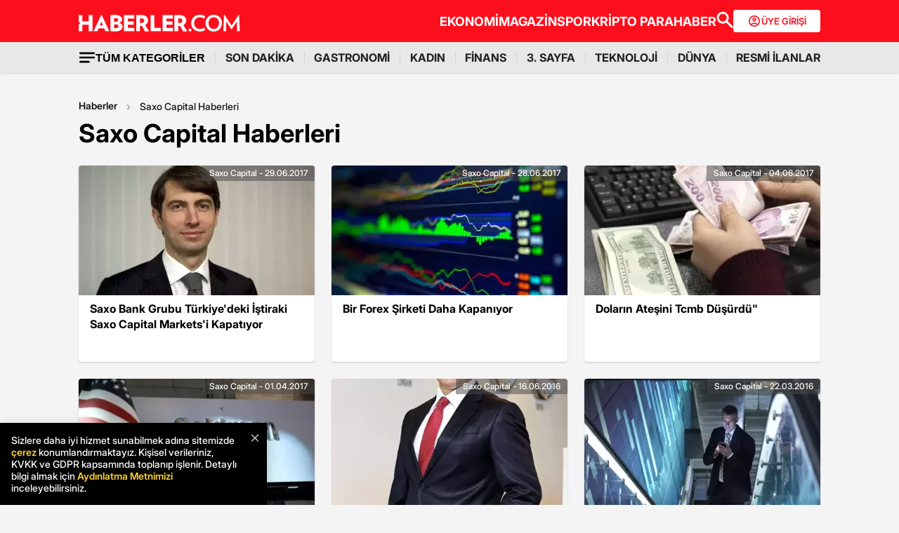

--- FILE ---
content_type: text/html; charset=utf-8
request_url: https://www.haberler.com/saxo-capital/
body_size: 24983
content:
<!doctype html><html lang="tr"><head><meta charset="utf-8"/><title>Saxo Capital Haber - Saxo Capital Haberleri - Haberler</title><link rel="canonical" href="https://www.haberler.com/saxo-capital/" /><meta name="viewport" content="width=device-width, initial-scale=1.0, maximum-scale=5.0" /><meta name="description" content="Saxo Capital haberleri, son dakika Saxo Capital haber ve gelişmeleri burada. Saxo Bank Grubu Türkiye’deki İştiraki Saxo Capital Markets’i Kapatıyor" /><meta property="og:url" content="https://www.haberler.com/saxo-capital/" /><meta property="og:locale" content="tr_TR" /><meta property="og:title" content="Saxo Capital Haber - Saxo Capital Haberleri - Haberler" /><meta property="og:description" content="Saxo Capital haberleri, son dakika Saxo Capital haber ve gelişmeleri burada. Saxo Bank Grubu Türkiye’deki İştiraki Saxo Capital Markets’i Kapatıyor" /><meta property="article:content_tier" content="free" /><meta property="article:publisher" content="https://www.facebook.com/Haberler" /><meta property="article:author" content="https://www.facebook.com/Haberler" /><meta property="article:modified" content="2017-06-29T08:59:00+03:00" /><meta property="fb:app_id" content="1094461860619988" /><meta property="fb:page_id" content="116642265047044" /><meta name="twitter:image" content="https://foto.sondakika.com/haber/2017/06/29/saxo-bank-grubu-turkiye-deki-istiraki-saxo-ca-9776060_amp.jpg" /><meta name="twitter:card" content="summary_large_image" /><meta name="twitter:url" content="https://www.haberler.com/saxo-capital/" /><meta name="twitter:title" content="Saxo Capital Haber - Saxo Capital Haberleri - Haberler" /><meta name="twitter:description" content="Saxo Capital haberleri, son dakika Saxo Capital haber ve gelişmeleri burada. Saxo Bank Grubu Türkiye’deki İştiraki Saxo Capital Markets’i Kapatıyor" /><meta name="dateUpdated" content="2017-06-29T08:59:00+03:00" /><meta name="dateModified" content="2017-06-29T08:59:00+03:00" /><link rel="shortcut icon" href="https://www.haberler.com/mstatic/favicons/favicon_02.ico" type="image/x-icon" /><meta name="twitter:creator" content="@Haberler" /><meta name="twitter:site" content="@Haberler" /><meta name="twitter:domain" content="haberler.com" /><meta property="og:site_name" content="Haberler" /><meta property="og:type" content="website" /><meta property="og:image" content="https://foto.sondakika.com/haber/2017/06/29/saxo-bank-grubu-turkiye-deki-istiraki-saxo-ca-9776060_amp.jpg" /><meta property="og:image:alt" content="Saxo Capital Haber - Saxo Capital Haberleri - Haberler" /><meta property="og:image:secure_url" content="https://foto.sondakika.com/haber/2017/06/29/saxo-bank-grubu-turkiye-deki-istiraki-saxo-ca-9776060_amp.jpg" /><meta property="og:image:type" content="image/jpeg" /><link rel="index" title="Haberler" href="https://www.haberler.com" /><link rel="alternate" type="application/rss+xml" href="https://rss.haberler.com/rss.asp?kategori=saxo-capital" title="Saxo Capital Haber - Saxo Capital Haberleri - Haberler" /><link rel="alternate" href="intent://www.haberler.com/saxo-capital#Intent;scheme=http;package=tr.com.yenimedya.haberler;end" /><link rel="alternate" href="haberler://news/saxo-capital" /><link rel="alternate" href="android-app://app.ym.haberler/http/haberler.com/saxo-capital/" /><link rel="alternate" href="ios-app://app.ym.haberler/http/haberler.com/saxo-capital/" /><meta name="viewport" content="width=device-width, initial-scale=1.0" /><link rel="preload" href="https://www.haberler.com/mstatic/assets/fonts/Inter_28pt-Regular.woff2" as="font" type="font/woff2" crossorigin="anonymous" /><link rel="preload" href="https://www.haberler.com/mstatic/assets/fonts/Inter_28pt-Medium.woff2" as="font" type="font/woff2" crossorigin="anonymous" /><link rel="preload" href="https://www.haberler.com/mstatic/assets/fonts/Inter_28pt-Bold.woff2" as="font" type="font/woff2" crossorigin="anonymous" /><link rel="preload" href="https://www.haberler.com/mstatic/assets/fonts/Inter_28pt-SemiBold.woff2" as="font" type="font/woff2" crossorigin="anonymous" /><link rel="preload" href="https://www.haberler.com/mstatic/assets/fonts/Inter_28pt-Black.woff2" as="font" type="font/woff2" crossorigin="anonymous" /><link rel="preload" href="https://www.haberler.com/mstatic/assets/fonts/Inter_28pt-ExtraBold.woff2" as="font" type="font/woff2" crossorigin="anonymous" /><style>@font-face{font-family:Inter;src:url('/mstatic/assets/fonts/Inter_28pt-Medium.woff2') format('woff2'),url('/mstatic/assets/fonts/Inter_28pt-Medium.woff') format('woff');font-weight:500;font-style:normal;font-display:swap}@font-face{font-family:Inter;src:url('/mstatic/assets/fonts/Inter_28pt-SemiBold.woff2') format('woff2'),url('/mstatic/assets/fonts/Inter_28pt-SemiBold.woff') format('woff');font-weight:600;font-style:normal;font-display:swap}@font-face{font-family:Inter;src:url('/mstatic/assets/fonts/Inter_28pt-Bold.woff2') format('woff2'),url('/mstatic/assets/fonts/Inter_28pt-Bold.woff') format('woff');font-weight:700;font-style:normal;font-display:swap}@font-face{font-family:Inter;src:url('/mstatic/assets/fonts/Inter_28pt-ExtraBold.woff2') format('woff2'),url('/mstatic/assets/fonts/Inter_28pt-ExtraBold.woff') format('woff');font-weight:800;font-style:normal;font-display:swap}@font-face{font-family:Inter;src:url('/mstatic/assets/fonts/Inter_28pt-Black.woff2') format('woff2'),url('/mstatic/assets/fonts/Inter_28pt-Black.woff') format('woff');font-weight:900;font-style:normal;font-display:swap}.header-menu li:not(:last-child)::after,.top-menu li:not(:last-child) a::after{content:"";position:absolute;right:0;margin-right:-15px;top:50%;transform:translateY(-50%);height:15px;width:1px}.has-dropdown,.header-menu li,.menu-container,.search-container,.top-menu li{position:relative}.category-dropdown,header{position:fixed;z-index:1000}.all-category-title,.title-bar button{border:none;background:0 0;font-size:16px}.category-column a,.header-menu li a,.subheading-left a,.top-menu li a{text-decoration:none}header{width:100%;top:0}body.scroll-locked{touch-action:none;overscroll-behavior:contain}.top-section{background:#fc0f1c;width:100%;height:60px}.red-container{display:flex;align-items:center;justify-content:space-between;max-width:1056px;width:auto;margin:0 auto;height:60px}.menu-container{margin:0 auto;display:grid}.all-category-title,.menu-w,.sub-menu,.title-bar{display:flex}.menu-container h1 a:hover{color:#fc0f1c!important;cursor:pointer}.header-menu,.top-menu{display:flex;justify-content:flex-start;align-items:center;gap:28px;list-style:none;padding:0;margin:0}.top-menu{min-height:18px}.header-menu{gap:10px}.menu-w{align-items:center;justify-content:flex-end;width:100%;min-height:32px;min-width:826px;gap:24px}.logo-w{width:230px;height:24px}.header-menu li,.top-menu li{display:inline-block}.top-menu li a{color:#fff;font-weight:700;font-size:18px}.top-menu li a:hover{color:#fffc}.top-menu li:not(:last-child) a::after{background:rgb(250 198 191 / .6)}.header-menu li a,.header-menu li a span{color:#202122;font-size:16px}.header-menu li:not(:last-child)::after{background:#d4d4d4}.all-category-title{align-items:center;gap:8px;cursor:pointer}.title-bar{justify-content:space-between;align-items:center;width:100%;max-width:1056px;margin:0 auto 24px}.category-dropdown{display:none;top:60px;left:0;width:100vw;max-height:calc(100vh - 60px);overflow-y:auto;background:#e8e8e8;padding:10px 0 40px}.category-list{display:flex;justify-content:flex-start;max-width:1056px;margin:0 auto;padding:0}.category-column{display:flex;flex-direction:column;flex:1;min-width:150px;padding-right:40px;position:relative}.category-column a{color:#333;font-size:14px!important;padding:10px 0;font-weight:700;transition:color .2s ease-in-out}.category-dropdown a::after{content:none!important}.category-column a:hover,.has-dropdown a span:hover,.header-menu li a:hover,.mobile-menu-items a:hover,.new3category-box-container a:hover,button.all-category-title:hover span.font-bold{color:#fc0f1c}button.all-category-title:hover img{content:url(https://www.haberler.com/mstatic/assets/img/headericons/all-red.svg)}.category-dropdown.is-open,.desktop-search-container.active{display:block}.new3category-box-container{max-width:1056px;width:100%;display:grid;grid-template-columns:repeat(4,1fr);align-items:stretch;gap:10px;margin:0 auto 24px;font-size:16px;line-height:16px;font-weight:700;padding-bottom:24px;border-bottom:1px solid #d4d4d4}.new3category-box-container a{font-size:16px;padding:10px 0}.member-login-button{display:flex;align-items:center;justify-content:center;gap:10px;border-radius:4px;background:#fff;border:none;color:#fc0f1c;font-size:13px;font-weight:600;flex-shrink:0;flex-grow:0;width:124px;max-width:124px;min-width:124px;height:32px;padding:10px}.member-login-button .icon{width:20px;height:20px}.member-login-button .icon svg{width:20px;height:20px;fill:currentColor}.desktop-search-container{display:none;position:fixed;top:52px;left:0;width:100%;background-color:#f7f7f7;box-shadow:0 4px 15px rgb(0 0 0 / .1);z-index:999;padding:20px 0}.search-content-wrapper{width:90%;max-width:1200px;margin:0 auto}.bottom-header,.search-bar-desktop.active{max-width:1056px;width:100%}.search-input-area{display:flex;align-items:center;background-color:#fff;border:1px solid #ddd;border-radius:5px}.icon-search-glass{padding:0 10px;display:flex;align-items:center}.search-input{flex:1;border:none;padding:10px;font-size:16px;outline:0}.search-button{background-color:red;color:#fff;border:none;padding:10px 20px;border-radius:0 5px 5px 0;cursor:pointer;font-size:16px}.close-button{background-color:#fff0;border:none;font-size:24px;color:#888;cursor:pointer;padding:0 15px}.mobile-search-button{background-color:#fc0f1c;border-radius:4px;border:0;color:#fff;padding:6px 12px}.bottom-section{background:#e8e8e8;box-shadow:0 1px 2px 0 rgb(0 0 0 / .12);width:100%;height:44px}.bottom-header{font-size:16px;font-weight:700;padding:10px 0}.search-desktop-container{display:none;width:100%;height:98px;position:fixed;justify-content:center;gap:12px;top:8px;left:0;background-color:#e8e8e8;margin:52px auto 0;padding:24px 12px;box-shadow:0 5px 21px -7px rgb(0 0 0 / .68);z-index:1000;opacity:0;pointer-events:none}.search-bar-desktop,.subheading-right{align-items:center;display:flex;box-sizing:border-box}.search-desktop-container.active{display:flex;opacity:1;pointer-events:auto}#searchform{width:100%;max-width:1036px}.search-bar-desktop{height:50px;border:1px solid #d1d1d1;border-radius:6px;background:#fff;padding:8px 12px;outline:0}.search-bar-desktop input[type=search]{padding:8px 12px;height:34px;background-color:#fff;color:#878787;font-size:16px;border:none;box-sizing:border-box;width:100%;display:inline-block;outline:0}.search-input-button{background:0 0;border:none;cursor:pointer;padding:0;width:24px;height:24px}input[type=search]::-webkit-search-cancel-button{-webkit-appearance:none;appearance:none}input[type=search]::-ms-clear{display:none;width:0;height:0}.subheading-right{max-width:81.25rem;width:100%;border-radius:.625rem;font-size:1rem;font-weight:700;line-height:1.3;justify-content:flex-start}.subheading-left{display:flex;align-items:center;justify-content:flex-start;width:15.625rem;height:2.5rem;border-top-left-radius:.625rem;border-bottom-left-radius:.625rem;padding-left:89px;box-sizing:border-box}.subheading-left a{display:block;font-size:1.3125rem;line-height:1.7}.subheading-double{padding-top:30px;z-index:999;border-bottom-left-radius:0}.corporate-mobile,.hb-mobile-header,.list-box,.mobile-about,.mobile-seperator{display:none}@media (max-width:380px){.new3category-box-container{grid-template-columns:none!important}}@media (max-width:1024px){.nav-menu,header{height:52px}#mobile-header #mobile-menu-toggle,#mobile-header #mobile-search-button{top:12px;text-align:center;border:none;background:0 0;position:fixed;display:block}.nav-menu,.overlay{left:0;top:0;width:100%}.hb-mobile-header{display:block}.nav-menu{position:fixed;right:0;z-index:3;background:#fe0000}#mobile-header #mobile-menu-toggle{width:24px;height:24px;left:16px}#mobile-header .logo{position:fixed;top:15px;left:50%;transform:translateX(-50%);z-index:3}.bottom-section,.mobile-menu-items a.active::after,.mobile-menu-items a.no-separator::after,.search-bar-desktop,.search-container.hidden,.top-section{display:none}#mobile-header #mobile-search-button{right:16px}#mobile-header #mobile-menu-toggle i{font-size:40px;color:#fff}#mobile-menu{position:fixed;top:52px;left:-314px;right:auto;width:100%;max-width:314px;height:calc(100% - 50px);bottom:0;z-index:10;overflow-y:auto;background-color:#fff;transition:transform .34s,opacity .34s;opacity:0}#mobile-menu.active{transform:translateX(314px);opacity:1}.sidebar-menu{list-style:none;margin:0;padding:0 0 24px}.sidebar-menu li{background:#fff;border-bottom:1px solid #efefef}.sidebar-menu li:first-child a{border-top:none}.sidebar-menu li a{padding:10px 16px;display:block;color:#000;text-decoration:none;font-size:18px;font-weight:600}.sidebar-menu li a img{padding-right:10px;vertical-align:middle;width:30px;height:30px}.uye-girisi a{background-color:#3fc277!important}.arrow{font-size:27px;line-height:0;position:relative;display:inline-block;margin-left:2px;transform:translateY(3px);font-weight:300;color:#fff}.app-logo,.social-logo{display:grid;text-align:center}.social-logo{grid-template-columns:repeat(4,1fr);margin-bottom:24px}.social-logo a img{width:48px;height:48px}.app-logo{grid-template-columns:repeat(3,1fr);margin:10px auto;padding:0 5px}.app-logo a img{width:80px;height:26px}.overlay{visibility:hidden;position:fixed;height:100%;background-color:rgb(0 0 0 / .5);z-index:2;-webkit-transition:opacity .34s;transition:opacity .34s}.overlay.active{visibility:visible;opacity:1;transition-delay:0s}.search-container{position:fixed;top:0;width:100%;background-color:#f6f6f6;margin:52px auto 0;padding:16px 12px 24px;box-shadow:0 5px 21px -7px rgb(0 0 0 / .68);transition:transform .34s,opacity .34s;transform:translateY(0);opacity:1;z-index:1000}.mobile-search,.search-input{padding:8px 12px;background-color:#fff}.search-close{display:flex;justify-content:flex-end;width:100%;margin-bottom:8px}.search-input{border:1px solid #d1d1d1;border-radius:6px;display:flex;justify-content:center;align-items:center;gap:10px}.mobile-search,.mobile-search:focus{outline:0;border:none}.mobile-search{height:34px;color:#878787;font-size:16px;box-sizing:border-box;width:100%;display:inline-block}.mobile-menu-container{display:flex;align-items:flex-start;overflow-x:auto;white-space:nowrap;padding:12px 16px;background-color:#e5e5e6;text-align:center;font-size:16px;font-weight:500;line-height:20px;letter-spacing:-.08px;margin-top:52px}.mobile-menu-items a{display:inline-block;position:relative;padding:0 15px;color:#000;text-decoration:none;font-weight:700;transition:background-color .3s}.mobile-menu-items a:not(:last-child)::after{content:"";position:absolute;right:0;height:24px;width:.031rem;background-color:#3c3c435c}.mobile-menu-items a:first-child{padding-left:0}.mobile-menu-items a.active{border-radius:6px;border:.5px solid;box-shadow:0 3px 8px 0 rgb(0 0 0 / .12),0 3px 1px 0 rgb(0 0 0 / .04);background-color:#fff;padding:8px 12px;font-weight:600}.topBar{top:41px;z-index:399;margin-bottom:0;position:fixed}.hbFinanceTopBar{width:calc(100% + 30px);margin:52px -15px 0;padding-bottom:5px!important;display:flex;align-items:center;overflow:auto;background:#fff}.topBar .hbFinanceTopBar span{color:#000;margin-bottom:3px;font-size:13px;white-space:nowrap}}@media (min-width:1025px) and (max-width:1080px){.has-dropdown span,.header-menu li a{font-size:14px}.menu-container,.red-container{padding-left:16px;padding-right:16px}}@media (min-width:1085px) and (max-width:1269px){.header{font-size:1rem}.top-menu{margin:0}.bottom-header,.subheading-right{font-size:.8rem}}.mb-0{margin-bottom:0!important}.mb-3{margin-bottom:3px!important}.mb-10{margin-bottom:10px!important}.mb-12{margin-bottom:12px!important}.mb-16{margin-bottom:16px!important}.mb-18{margin-bottom:18px!important}.mb-20{margin-bottom:20px!important}.mb-24{margin-bottom:24px!important}.mb-32{margin-bottom:32px!important}.mb-36{margin-bottom:36px!important}.mb-82{margin-bottom:82px!important}.mb-n-3{margin-bottom:-3px!important}.mb-n-6{margin-bottom:-6px!important}.mt-0{margin-top:0!important}.mt-2{margin-top:2px!important}.mt-5{margin-top:5px!important}.mt-12{margin-top:12px!important}.mt-24{margin-top:24px!important}.mt-30{margin-top:30px!important}.mr-0{margin-right:0!important}.mr-6{margin-right:6px!important}.mr-24{margin-right:24px!important}.ml-0{margin-left:0!important}.ml-10{margin-left:10px!important}.mx-0{margin-left:0!important;margin-right:0!important}.mx-12{margin-left:12px!important;margin-right:12px!important}.mx-24{margin-left:24px!important;margin-right:24px!important}.mx-auto{margin:0 auto!important}.my-0{margin-top:0!important;margin-bottom:0!important}.my-16{margin-top:16px!important;margin-bottom:16px!important}.my-24{margin-top:24px!important;margin-bottom:24px!important}.m-0{margin:0!important}.pb-0{padding-bottom:0!important}.pb-24{padding-bottom:24px!important}.pt-0{padding-top:0!important}.pt-5{padding-top:5px!important}.pt-8{padding-top:8px!important}.pt-30{padding-top:30px!important}.pr-0{padding-right:0!important}.pr-6{padding-right:6px!important}.pl-0{padding-left:0!important}.px-16{padding-left:16px!important;padding-right:16px!important}.px-10{padding-left:10px!important;padding-right:10px!important}.px-24{padding-left:24px!important;padding-right:24px!important}.px-0{padding-left:0!important;padding-right:0!important}.py-0{padding-top:0!important;padding-bottom:0!important}.py-12{padding-top:12px!important;padding-bottom:12px!important}.py-24{padding-top:24px!important;padding-bottom:24px!important}.p-0{padding:0!important}.p-16{padding:16px!important}.p-20{padding:20px!important}.p-24{padding:24px!important}.d-block{display:block!important}.d-none{display:none!important}.d-flex{display:flex!important}.d-grid{display:grid!important}.flex-wrap{flex-wrap:wrap!important}.align-items-center{align-items:center!important}.align-content-center{align-content:center!important}.gap-8{gap:8px!important}.gap-12{gap:12px!important}.gap-16{gap:16px!important}.gap-24{gap:24px!important}.gap-28{gap:28px!important}.justify-content-between{justify-content:space-between!important}.justify-content-end{justify-content:end!important}.position-relative{position:relative!important}.position-absolute{position:absolute!important}.position-static{position:static!important}.font-bold{font-weight:700!important}.font-bolder{font-weight:800!important}.font-boldest{font-weight:900!important}.font-normal{font-weight:400!important}.font-medium{font-weight:500!important}.text-center{text-align:center!important}.text-right{text-align:right!important}.text-left{text-align:left!important}.font-12px{font-size:12px!important}.font-14px{font-size:14px!important}.font-16px{font-size:16px!important}.font-20px{font-size:20px!important}.font-24px{font-size:24px!important}.font-30px{font-size:30px!important}.text-yellow{color:#fdbe1c!important}.text-white{color:#fff!important}.text-light{color:#5d5d5d!important}.text-dark{color:#1d1d1d!important}.text-black{color:#000!important}.text-gray{color:#888!important}.text-red{color:#fb0d1b!important}.text-green{color:#2ba339!important}.text-decoration-none,a{text-decoration:none!important}.border-left-red{border-left:4px solid #fb0d1b!important}.border-top-red{border-top:4px solid #fb0d1b!important}.bg-black{background-color:#000!important}.bg-white{background:#fff!important}.bg-red{background:#fc0f1c!important}.hover-none:hover,.shadow-0{box-shadow:none!important}.w-0{width:unset!important}.w-100{width:100%!important}.w-auto{width:auto!important}.h-100{height:100%!important}.h-44px{height:44px!important}.h-100px{height:100px!important}.h-132px{height:132px!important}.h-auto{height:auto!important}.img-fluid,footer{height:auto;width:100%}.max-w-1056{max-width:1056px!important}.border-none{border:none!important}.cursor-pointer{cursor:pointer!important}.float-left{float:left!important}.aspect-wide{aspect-ratio:16/9!important}.line-height-default{line-height:140%!important}.line-height-none{line-height:0!important}.circle{border:1px solid #000;border-radius:50%}@media only screen and (max-width:767px){.d-md-block{display:block!important}.d-md-none{display:none!important}.d-md-flex{display:flex!important}.d-md-grid{display:grid!important}.scroll-md-x{width:100%;overflow-x:auto;white-space:nowrap}.p-md-16,.px-md-16{padding-right:16px!important;padding-left:16px!important}.px-md-0{padding-right:0!important;padding-left:0!important}.py-md-0{padding-top:0!important;padding-bottom:0!important}.mt-md-0{margin-top:0!important}.mt-md-16{margin-top:16px!important}.mt-md-24{margin-top:24px!important}.mt-md-26{margin-top:26px!important}.mb-md-0{margin-bottom:0!important}.mb-md-12{margin-bottom:12px!important}.mb-md-16{margin-bottom:16px!important}.mb-md-18{margin-bottom:18px!important}.mb-md-24{margin-bottom:24px!important}.mx-md-16{margin-left:16px!important;margin-right:16px!important}.max-md-w-0{max-width:unset!important}.font-md-26px{font-size:26px!important}.font-md-18px{font-size:18px!important}.text-md-left{text-align:left!important}.align-items-md-start{align-items:start!important}.justify-content-md-end{justify-content:end!important}.aspect-md-none{aspect-ratio:unset!important}}@media only screen and (max-width:992px){.d-lg-block{display:block!important}.d-lg-none{display:none!important}.d-lg-flex{display:flex!important}}@media only screen and (max-width:1024px){.d-xl-none{display:none!important}.pb-xl-0{padding-bottom:0!important}.px-xl-0{padding-left:0!important;padding-right:0!important}.mb-xl-24{margin-bottom:24px!important}.bg-xl-white{background-color:#fff!important}}a,body{color:#333}*,body{margin:0}body,h1,h2,h3,h4,h5,h6,textarea{font-family:Inter,sans-serif}*{padding:0;box-sizing:border-box}body{font-weight:400;font-size:18px;background-color:#f4f4f4;overflow-x:hidden}h1,h2,h3,h4,h5,h6{font-weight:700;line-height:140%;color:#333}h1{font-size:36px}h2{font-size:26px}h3{font-size:22px}h4{font-size:20px}h5{font-size:18px}h6{font-size:16px}.notification-popup{display:flex;max-width:480px;width:100%;height:178px;padding:16px;border-radius:0 0 20px 20px;border:3px solid #fb0d1b;background:#fff;margin:auto;box-shadow:0 0 10px 0 #959595;position:fixed;top:-150px;left:50%;transform:translateX(-50%);z-index:9999;opacity:0;visibility:hidden}.notification-popup.show{top:0;opacity:1;visibility:visible}.notification-popup .popup-logo{width:60px;height:60px;margin-right:24px}.notification-popup .popup-icerik{display:flex;flex-direction:column}.notification-popup .popup-icerik span{font-size:18px;font-weight:600;padding-bottom:8px;margin-bottom:8px;border-bottom:1px solid #fb0d1b;line-height:150%}.notification-popup .popup-icerik p{font-size:14px;line-height:150%;margin-bottom:16px}.notification-popup .popup-icerik .button-group{display:flex;justify-content:flex-end}.notification-popup #popup-close{font-size:14px;color:#888;padding:10px 24px;border:none;background-color:#fff;cursor:pointer}.notification-popup #popup-allow{background-color:#fb0d1b;font-size:16px;font-weight:600;border:none;color:#fff;padding:10px 24px;border-radius:5px;margin-left:8px;cursor:pointer}.bottom-container,.footer-text{text-align:center;font-size:13px}footer{color:#000;font-size:13px;background-color:#fff;clear:both}footer#footer{position:sticky;bottom:0}.footer-container{max-width:1056px;width:100%;margin:0 auto;padding:24px 0}.footer-section{display:flex;align-items:center;gap:24px}.footer-section.about h2{font-size:20px;font-weight:700;padding:0 10px 0 16px}.footer-section.about p{font-size:13px;font-weight:500;color:#5d5d5d}.about-list{display:flex;justify-content:flex-end;padding:0;margin:0 0 0 auto;align-items:center}.news-container,.news-detail-container{width:100%;justify-content:space-between;display:grid}.about-list li{position:relative;padding-left:25px;list-style:none}.about-list li a,.news-item a{text-decoration:none;color:#000}.about-list li:first-child{padding-left:0}.about-list li:not(:first-child)::before{content:"";position:absolute;left:10px;top:50%;transform:translateY(-50%);border:1px solid #000;width:2px;height:2px;border-radius:50%;background-color:#000}.news-container{grid-template-columns:repeat(6,1fr);gap:30px}.news-detail-container{grid-template-columns:repeat(4,1fr)}.news-item{font-size:14px;font-weight:700}.news-item ul{margin:16px 0 0;padding-inline-start:0}.news-item-file ul{display:flex;justify-content:space-between}.news-item li:last-child,.news-item-file ul li{padding-bottom:0}.news-item li{list-style-type:none;padding-bottom:12px}.news-item li a{font-size:14px;font-weight:400;color:#000;text-decoration:none}.follow-container{display:grid;grid-template-columns:repeat(5,50%);gap:12px;width:1056px}.follow-items h2,.follow-items p{font-size:13px;font-weight:700}.follow-items p{font-weight:500;color:#454545;padding-top:13px}.follow-items .app,.follow-items .icon{display:flex;align-items:center;gap:10px;margin:12px 0}.bottom-container{display:inline-block;width:100%}.bottom-container p{font-weight:700;color:#454545}.section-seperator{width:100%;height:1px;background-color:#e2e2e2;margin:24px 0}.footer-menu-container{display:flex;flex-direction:column;align-items:center;justify-content:center;margin-top:20px}.footer-text{margin:10px 0;font-weight:700}.bottom-menu{display:flex;gap:5px;align-items:center;margin:0 20px}.footer-menu{display:flex;gap:5px;align-items:center}.footer-menu-item{text-decoration:none;color:#333;font-weight:700}.separator{width:1px;height:10px;background-color:#333;align-self:center}.bottom-menu-text{font-weight:400;text-decoration:none;color:#333}.hbftTerms{text-align:center;padding-bottom:100px}.hata-bildir{margin-bottom:10px}@media (max-width:767px){.category-list,.new3category-box-container{grid-template-columns:repeat(2,1fr)}.category-list{display:grid}footer#footer{padding:16px}.footer-container{flex-direction:column;max-width:100%;background-color:#fff}.footer-section{display:block}.footer-section.about{border-left:none;height:auto}.footer-section.about a img,.footer-section.about p,.news-item-file{display:none}.list-box,.mobile-about{display:flex;width:100%}.mobile-about{align-items:center;background-color:#fff;height:37px;justify-content:space-between;margin-bottom:12px}.mobile-about h2{font-size:20px;font-weight:700;padding:0 10px 0 16px}.mobile-about p{font-size:10px;font-weight:400;color:#5d5d5d}.about-list{margin-left:0;font-size:12px;justify-content:flex-start}.footer-section .news-item ul,.footer-section.about ul.about-list{padding:0!important}.about-list li{padding-left:24px}.follow-container{grid-template-columns:repeat(1,1fr);gap:0;width:100%}.news-container,.news-detail-container{grid-template-columns:repeat(2,1fr);gap:32px}.follow-items .app,.follow-items .icon{margin:16px 0 0}.news-container{width:100%}.corporate-mobile{display:grid;width:100%}.news-mobile-item{font-size:14px;font-weight:700}.news-mobile-item ul{margin:16px 0 0;padding-inline-start:0}.news-mobile-item li{list-style-type:none;padding-bottom:12px}.news-mobile-item li:last-child{padding-bottom:0}.news-mobile-item li a{font-size:13px;font-weight:400;color:#000;text-decoration:none}.mobile-seperator{display:block;width:100%;height:1px;background-color:#e2e2e2;margin:20px 0}.footer-info,.footer-links{display:flex;justify-content:center;gap:5px}.footer-info{align-items:center}.hata-bildir{margin-left:0}}@media (min-width:768px) and (max-width:1024px){.about-list{font-size:11px}.footer-section.about p{font-size:12px}.footer-container{padding:16px 24px}.news-container{grid-template-columns:repeat(6,1fr);gap:20px}}@media (max-width:372px){.about-list li{padding-left:12px}.about-list li:not(:first-child)::before{left:4px}}</style><script type='text/javascript'>var scrw = screen.width; if (document.body && document.body.offsetWidth) { scrw = document.body.offsetWidth; windowsHeight = document.body.offsetHeight; } if (document.compatMode == 'CSS1Compat' && document.documentElement && document.documentElement.offsetWidth) { scrw = document.documentElement.offsetWidth; } if (window.innerWidth && window.innerHeight) { scrw = window.innerWidth; } var cihaz_mobilmi = false; if (/ip(hone|od)|blackberry|android|windows (ce|phone)|symbian|avantgo|blazer|compal|elaine|fennec|hiptop|iemobile|iris|kindle|lge |maemo|midp|mmp|opera m(ob|in)i|palm( os)?|phone|p(ixi|re)\/|plucker|pocket|psp|symbian|treo/i.test(navigator.userAgent)) { cihaz_mobilmi = true; } </script><script>if ('serviceWorker' in navigator) { navigator.serviceWorker.register('/firebase-messaging-sw.js'); } </script><script>window.ga = window.ga || function () { (ga.q = ga.q || []).push(arguments) }; ga.l = +new Date; function getScript(e, n, a) { var o = document.createElement("script"); "" == n && (n = document.getElementsByTagName("script")[0]); o.async = 1; n.parentNode.insertBefore(o, n); o.onload = o.onreadystatechange = function (e, n) { (n || !o.readyState || /loaded|complete/.test(o.readyState)) && (o.onload = o.onreadystatechange = null, o = void 0, n || a && a()); }; o.src = e; } function ready(e) { "loading" != document.readyState ? e() : document.addEventListener ? document.addEventListener("DOMContentLoaded", e) : document.attachEvent("onreadystatechange", function () { "loading" != document.readyState && e(); }); } function setCookie(e, n, a) { if (a) { var o = new Date(); o.setTime(o.getTime() + 24 * a * 60 * 60 * 1e3); var t = "; expires=" + o.toGMTString(); } else t = ""; document.cookie = e + "=" + encodeURI(n) + t + "; path=/"; } function getParameterByName(name, url = window.location.href) { name = name.replace(/[\[\]]/g, '\\$&'); var regex = new RegExp('[?&]' + name + '(=([^&#]*)|&|#|$)'), results = regex.exec(url); if (!results) return null; if (!results[2]) return ''; return decodeURIComponent(results[2].replace(/\+/g, ' ')); } function getCookie(e) { for (var n = e + "=", a = document.cookie.split(";"), o = 0; o < a.length; o++) { for (var t = a[o]; " " == t.charAt(0);) t = t.substring(1, t.length); if (0 == t.indexOf(n)) return decodeURIComponent(t.substring(n.length, t.length)); } return null; } function CountryCode() { return "TR"; } var ClientCountryCode = getCookie("ClientCountryCode") || "TR"; var no_header = getParameterByName("no_header"); function getBinaryBack(e, n, a, o) { var t = new FileReader; return new Promise(function (a, i) { t.onload = function () { var e = t.result; return localStorage.setItem(n, JSON.stringify({ content: e, version: o })), a(e); }; t.onerror = function () { i(this); }; t.readAsDataURL(e); }); } function _cacheScript(e) { return new Promise(function (n, a) { const o = new XMLHttpRequest; o.open("GET", e); o.onload = function () { return 200 == o.status ? n(o.responseText) : a(o.statusText + e); }; o.onerror = function () { return a(o.statusText + e); }; o.send(); }); } function _injectScript(e, n) { return new Promise(function (a, o) { const t = document.createElement(n); t.onload = function () { a(n); }; t.onerror = function () { o(n); }; "link" == n ? (t.rel = "stylesheet", t.href = "data:text/css;charset=UTF-8," + encodeURIComponent(e)) : (t.type = "text/javascript", t.src = "data:text/javascript," + encodeURIComponent(e)); document.getElementsByTagName("head")[0].appendChild(t); }); } function getsScript(e, n, a, o, t, i) { var r = null; try { r = localStorage.getItem(e), con; } catch (e) { } null != r && (con = JSON.parse(r), con.version == n ? _injectScript(con.content, o).then(function (e) { i(); }) : localStorage.removeItem(e)), (null != r && con.version != n || null == r) && _cacheScript(a).then(function (a) { localStorage.setItem(e, JSON.stringify({ content: a, version: n })); _injectScript(a, o).then(function (e) { i(); }); }).catch(function (e) { }); } </script><script>ClientCountryCode = "TR"; </script><script>var interstitial = false; var GoogleReklamlariGoster = "True"; </script><meta name="application-name" content="Haberler"><meta name="mobile-web-app-capable" content="yes"><meta name="google-play-app" content="app-id=tr.com.yenimedya.haberler"><meta name="apple-mobile-web-app-title" content="Haberler"><meta name="apple-mobile-web-app-status-bar-style" content="default"><meta name="apple-itunes-app" content="app-id=339144085"><meta name="huawei-appgallery-app" content="app-id=C101348841"><meta name="coinzilla" content="7faddb0787375a7add3e23efa2be75c6" /><meta property="al:ios:url" content="ios-app://app.ym.haberler/http/haberler.com/saxo-capital/" /><meta property="al:ios:app_store_id" content="339144085" /><meta property="al:ios:app_name" content="Haberler" /><meta property="al:android:url" content="android-app://app.ym.haberler/http/haberler.com/saxo-capital/" /><meta property="al:android:app_name" content="Haberler" /><meta property="al:android:package" content="tr.com.yenimedya.haberler" /><meta property="al:web:url" content="https://www.haberler.com/saxo-capital/" /><meta name="twitter:dnt" content="on"><meta name="twitter:app:country" content="TR"><meta name="twitter:app:name:iphone" content="Haberler"><meta name="twitter:app:id:iphone" content="339144085"><meta name="twitter:app:url:iphone" content="ios-app://app.ym.haberler/http/haberler.com/saxo-capital/"><meta name="twitter:app:name:ipad" content="Haberler"><meta name="twitter:app:id:ipad" content="339144085"><meta name="twitter:app:url:ipad" content="ios-app://app.ym.haberler/http/haberler.com/saxo-capital/"><meta name="twitter:app:name:googleplay" content="Haberler"><meta name="twitter:app:id:googleplay" content="tr.com.yenimedya.haberler"><meta name="twitter:app:url:googleplay" content="android-app://app.ym.haberler/http/haberler.com/saxo-capital/"><link rel="alternate" type="application/rss+xml" title="Saxo Capital Haber - Saxo Capital Haberleri - Haberler" href="https://rss.haberler.com/rss.asp?kategori=saxo-capital" /><script>(function (w, d, s, l, i) { w[l] = w[l] || []; w[l].push({ 'gtm.start': new Date().getTime(), event: 'gtm.js' }); var f = d.getElementsByTagName(s)[0], j = d.createElement(s), dl = l != 'dataLayer' ? '&l=' + l : ''; j.async = true; j.src = 'https://www.googletagmanager.com/gtm.js?id=' + i + dl; f.parentNode.insertBefore(j, f); })(window, document, 'script', 'dataLayer', 'GTM-KSKB5QB');</script><script type="application/ld+json">{ "@context": "http://schema.org", "@graph": [ { "@type" : "Organization", "name":"Haberler", "url":"https://www.haberler.com/", "logo":{ "@type":"ImageObject", "url":"https://foto.haberler.com/genel/haberler-com-amp-logo.jpg", "width":480, "height":60 }, "image": [ "https://www.haberler.com/static/img/tasarim/haberler-logo.svg" ], "sameAs":[ "Haberler", "haberler.com", "haberler com", "haberlercom", "haberler-com", "haberler nokta com", "https://tr.wikipedia.org/wiki/Haberler.com", "https://www.facebook.com/haberler", "https://twitter.com/haberler", "https://www.linkedin.com/company/haberler.com/", "https://instagram.com/haberlercom", "https://news.google.com/publications/CAAqBwgKMNm4nwkwwIlv", "https://g.page/www-haberler-com", "https://assistant.google.com/services/invoke/uid/000000e94a58e27a/alm/CgTzh-CxEgIQAQ==?hl=tr", "https://podcasts.google.com/feed/aHR0cHM6Ly9yc3MuaGFiZXJsZXIuY29tL3BvZGNhc3QuYXNweA==", "https://podcasts.apple.com/tr/podcast/haberler-com-podcast-haber-b%C3%BCltenleri/id1520555023", "https://g.page/www-haberler-com", "https://api.whatsapp.com/send/?phone=905433298827&text&app_absent=0", "https://open.spotify.com/show/7lNZfax380NS6noCicIpTr?si=fcEbMp33TOKVPox9TxWwSg", "https://rss.haberler.com/rss.asp", "https://www.tiktok.com/@haberlercom", "https://t.me/s/haberlercomresmi", "https://www.dailymotion.com/haberler", "https://www.youtube.com/c/haberlercomresmi" ], "potentialAction": { "@type": "SearchAction", "target": "https://www.haberler.com/ara/?q={searchTerms}", "query-input": "required name=searchTerms" }, "contactPoint":[ { "@type":"ContactPoint", "telephone":"+90-216-339-09-98", "contactType":"customer service", "contactOption":"TollFree", "areaServed":"TR" } ], "description":"Türkiye'nin en kapsamlı haber portalı: Haberler.com", "disambiguatingDescription":"Haber ve son dakika haberleri, güncel haberler, magazin, spor ve ekonomideki gelişmeler, yerel ve dünya haberleri Haberler.com'da.", "slogan":"Türkiye'nin en kapsamlı haber portalı: Haberler.com", "email":"info@haberler.com", "telephone":"+90 216 339 0998", "faxNumber":"+90 216 339 0958", "address":{ "@type":"PostalAddress", "addressCountry":"TR", "addressLocality":"İstanbul", "addressRegion":"İstanbul", "postalCode":"34718", "streetAddress":"Koşuyolu Mah. Cenab Şahabettin Sk. No:26 Kadıköy / İstanbul" }, "identifier":"https://www.haberler.com/", "foundingDate":"2006-11-01", "legalName": "Haberler.com", "knowsLanguage": "tr-TR", "location": "Koşuyolu Mah. Cenab Şahabettin Sk. No:26 Kadıköy / İstanbul / Türkiye", "publishingPrinciples": "https://www.haberler.com/haberler/yayin-ilkeleri/", "actionableFeedbackPolicy": "https://www.haberler.com/haberler/is-birligi/", "correctionsPolicy": "https://www.haberler.com/haberler/yayin-ilkeleri/", "diversityPolicy": "https://www.haberler.com/haberler/kunye/", "ethicsPolicy": "https://www.haberler.com/haberler/yayin-ilkeleri/", "knowsAbout": "https://www.haberler.com/haberler/hakkimizda/", "ownershipFundingInfo": "https://www.haberler.com/haberler/kunye/", "unnamedSourcesPolicy": "https://www.haberler.com/haberler/is-birligi/" }, { "@type": "WebSite", "url": "https://www.haberler.com/", "name":"Haberler", "description": "Haber ve son dakika haberleri, güncel haberler, magazin, spor ve ekonomideki gelişmeler, yerel ve dünya haberleri Haberler.com'da.", "image": { "@type": "ImageObject", "url": "https://foto.haberler.com/genel/haberler-com-amp-logo.jpg", "width": 480, "height": 60 }, "potentialAction": { "@type": "SearchAction", "target": "https://www.haberler.com/ara/?q={searchTerms}", "query-input": "required name=searchTerms" } }, { "@context": "http://schema.org", "@type": "WebPage", "name": "Saxo Capital", "url": "https://www.haberler.com/saxo-capital/", "keywords": ["type:front", "ssts:home"], "isAccessibleForFree": true, "isPartOf": { "@type": ["CreativeWork", "Product"], "name":"Haberler", "productID": "haberler.com:basic" }, "publisher": { "@type": "Organization", "name":"Haberler", "logo": "https://foto.haberler.com/genel/haberler-com-amp-logo.jpg" } } ,{ "@type": "BreadcrumbList", "itemListElement": [ { "@type": "ListItem", "position": 1, "item": { "@id": "/", "name": "Haberler" } }, { "@type": "ListItem", "position": 2, "item": { "@id": "/saxo-capital/", "name": "Saxo Capital" } } ] } ] } </script><script type="text/javascript">var page_type = "Terim"; var page_value = "Saxo Capital"; </script><link rel="preload" href="https://www.haberler.com/mstatic/assets/fonts/BarlowCondensed-Bold.woff2" as="font" type="font/woff2" crossorigin="anonymous"><style>.new3slide, .new3slide img { border-top-left-radius: 4px; border-top-right-radius: 4px } .new3caption h2, .new3red-news-badge { font-family: "Barlow Condensed",serif; color: #fff } @font-face { font-family: 'Barlow Condensed'; src: url('/mstatic/assets/fonts/BarlowCondensed-SemiBold.woff2') format('woff2'),url('/mstatic/assets/fonts/BarlowCondensed-SemiBold.woff') format('woff'); font-weight: 600; font-style: normal; font-display: swap } @font-face { font-family: 'Barlow Condensed'; src: url('/mstatic/assets/fonts/BarlowCondensed-Bold.woff2') format('woff2'),url('/mstatic/assets/fonts/BarlowCondensed-SemiBold.woff') format('woff'); font-weight: 700; font-style: normal; font-display: swap } .hbRow.hbMainSlider.loading { opacity: 0; transition: opacity .3s } .hbRow.hbMainSlider { opacity: 1 } .new3slider-container { position: relative; max-width: 735px; overflow: hidden; font-weight: 700; opacity: 1; transition: opacity .2s ease-in-out; contain: layout paint style } .new3slider-container.loading { opacity: 0 } .new3slider { display: flex; transition: transform .5s ease-in-out } .new3slide { position: relative; min-width: 100%; transition: opacity .5s ease-in-out; -webkit-transform: translateZ(0); transform: translateZ(0) } .new3slide img { width: 100%; height: auto; display: block; object-fit: cover; aspect-ratio: 732/488 } .rekkklam img { aspect-ratio: 732/488; margin-top: 30px } .new3container { position: relative; display: flex; flex-direction: column; justify-content: flex-end; width: 100%; height: 130px; margin-top: -130px } .new3caption { position: relative; width: 100%; color: #fff; z-index: 1 } .new3blur-background { position: absolute; left: 0; width: 100%; height: 100%; background: rgba(0,0,0,.5); backdrop-filter: blur(5px); z-index: 0; clip-path: inset(0 0 0 0) } .new3bullet, .new3bullets { height: 32px; position: relative; width: 100% } .new3caption h2 { position: relative; font-size: 42px; line-height: 120% !important; letter-spacing: .23px; text-transform: uppercase; margin: 0 !important; padding: 10px 24px; z-index: 2; min-height: 60px; height: auto; display: flex } .new3red-news-badge { display: flex; align-self: start; background: #ec0000; padding: 8px 24px; font-size: 26px; line-height: 110%; z-index: 10 } new3btn-container { position: relative; width: 100%; max-width: 800px } .new3btn-container button { position: absolute; width: 40px; height: 40px; border-radius: 50%; top: 50%; transform: translateY(-50%); background-color: rgba(0,0,0,.5); color: #fff; border: none; padding: 10px; cursor: pointer; font-size: 24px } .new3btn-container button.prev { left: 10px; background-image: url(/mstatic/assets/img/prev.svg) } .new3btn-container button.next { right: 10px; background-image: url(/mstatic/assets/img/next.svg) } .new3btn-container button:focus { outline: 0 } .new3bullets { max-width: 800px; text-align: center; margin: 0; box-shadow: 0 1px 2px 0 rgba(0,0,0,.12); display: flex; justify-content: center; flex-wrap: nowrap; background-color: #fff; border-bottom-left-radius: 4px; border-bottom-right-radius: 4px } .new3bullet { flex: 1 1 auto; display: inline-block; background-color: transparent; border: none; color: #000; font-size: 16px; line-height: 100%; font-weight: 400; cursor: pointer; padding: 8px 0 } .new3bullet:first-child { margin-left: 0 } .new3bullet:last-child { margin-right: 0 } .new3bullet.active { font-weight: 700; color: #fff; background: #fc0f1c } .new3bullet.active::after { content: ""; width: 100%; position: absolute; background: #fc0f1c; left: 0 } .new3bullet.active:first-child { border-bottom-left-radius: 4px } .new3bullet.active:last-child { border-bottom-right-radius: 4px } .new3bullet::before { content: ""; width: 100%; position: absolute; left: 0 } @media (max-width:767px) { .new3bullets, .new3slide img { border-radius: 0 } .new3slider-container { max-width: 100% } .new3btn-container button { width: 32px; height: 32px } .new3btn-container button.next { background-image: url(/mstatic/assets/img/prev-mobile.svg) } .new3btn-container button.prev { background-image: url(/mstatic/assets/img/next-mobile.svg) } .new3caption { font-size: 14px; line-height: 135% } .new3blur-background { background: rgba(15,15,15,.75); backdrop-filter: none; top: 0 } .new3caption h2 { font-size: 24px; width: 100%; padding: 8px 16px !important; margin: 0 !important; min-height: unset } .new3bullets { width: 296px; margin: 0 auto; gap: 4px; height: 16px; background: 0 0; box-shadow: none; padding: 8px 0 0 } .new3bullet { display: inline-block; width: 8px; height: 8px; background-color: #d1d1d1; border-radius: 50%; cursor: pointer; position: relative; will-change: transform,opacity; transition: transform 50ms,opacity 50ms; backface-visibility: hidden; contain: layout paint; padding: 0 } .new3bullet span, .new3bullet.active::after, .new3bullet::before { display: none } .new3bullet.active { background-color: #1a1717 } .new3red-news-badge { width: auto; font-size: 20px; letter-spacing: .5px; bottom: 3.7vh; left: 16px; padding: 6px 10px } } @media (max-width:360px) { .new3red-news-badge { font-size: 14px !important } .new3caption h2 { font-size: 16px !important } } @media (max-width:512px) { .new3red-news-badge { bottom: calc(100% + 10px); left: 16px; width: auto; padding: 6px 16px } } @media (min-width:768px) and (max-width:990px) { .new3red-news-badge { font-size: 20px } .new3caption h2 { font-size: 32px } .new3bullet { width: auto; font-size: 14px } } @media (min-width:830px) and (max-width:990px) { .hbMainSlider { max-width: 1200px !important } .new3bullets { max-width: 1200px } .new3bullet.active::after { left: 5px } } .new3slide .r2.sag_ust { position: absolute; top: 2px; right: 0; height: 18px; width: 48px; background-color: #fff; opacity: .6; color: #000; font-size: 12px; padding: 2px } </style><style>@media (min-width: 970px) { .backupContent_mobile { display: none; } } </style><style>.hbftUrlTitle { width: calc(100% - 55px); margin-left: 10px; font-size: 14px; line-height: 125%; display: flex; align-items: center } .hbftUrlImgi { position: relative; width: 45px; height: 45px; border-radius: 50px; overflow: hidden; justify-content: center; display: inline-flex; margin: auto } .hbftcolContent { display: -webkit-flex; border-left: 4px solid #dcdcdc; background-size: cover; height: 100%; background-color: #FFFFFF; padding-right: 10px; } .hbkonu h3 { display: inline-block; text-align: center; padding: 4px } .hbftlHeader { font-size: 16px; height: 45px; font-weight: 700; border-left: 4px solid red; background-size: cover; border-bottom: 1px solid #dcdcdc } .hbkonu { height: 100%; } .hbkonu .hbftLinkScope { height: 100% } .hbkonu .hbftLinkScope .hbftlContent .hbftCol .hbftUrl:last-child { border-bottom: none } .hbkonu .hbftLinkScope .hbftlContent .hbftCol { height: 100%; width: 54% } .hbkonu .hbftLinkScope .hbftlContent .hbftCol .hbftUrl { width: 100%; height: calc(100% / 5); min-height: 65px; display: flex; padding: 10px; font-size: 15px; border-bottom: 1px solid #dfe9f2; line-height: 130%; flex-direction: row } .hbkonu .hbftLinkScope .hbftlContent .hbftCol:first-child .hbftUrl { padding-left: 20px } .hbkonu .hbftLinkScope .hbftlContent .hbftCol:last-child .hbftUrl { padding-right: 20px } .hbftUrlImgi img { width: 45px; height: 45px; object-fit: cover } @media only screen and (max-width:768px) and (min-width:450px) { .hbkonu .hbftLinkScope.desktop .hbftlContent .hbftCol { width: 50% } } @media only screen and (max-width:990px) and (min-width:768px) { .hbkonu .hbftLinkScope .hbftlContent { height: calc((411 / 732) * (100vw - 323px)) !important; overflow: hidden } .hbkonu .hbftLinkScope .hbftlContent .hbftCol .hbftUrl:last-child { display: none } } @media only screen and (max-width:990px) and (min-width:869px) { .hbkonu .hbftLinkScope .hbftlContent .hbftCol .hbftUrl { height: calc(100% / 4) } .hbkonu .hbftLinkScope .hbftlContent .hbftCol .hbftUrl:nth-child(4) { border-bottom: none } } @media only screen and (max-width:870px) and (min-width:768px) { .hbkonu .hbftLinkScope .hbftlContent .hbftCol .hbftUrl { height: calc(100% / 3) } .hbkonu .hbftLinkScope .hbftlContent .hbftCol .hbftUrl:nth-child(4) { display: none } .hbkonu .hbftLinkScope .hbftlContent .hbftCol .hbftUrl:nth-child(3) { border-bottom: none } } .hbkonu .hbftLinkScope .hbftlContent { width: 100%; height: 100%; background-color: #FFFFFF; } @media only screen and (max-width:768px) { .hbkonu .hbftLinkScope .hbftlContent .hbftCol .hbftUrl { height: auto } } </style><meta name="coinzilla" content="7faddb0787375a7add3e23efa2be75c6" /><link rel="stylesheet" href="/category.css" fetchpriority="low" /></head><body ><script>window.addEventListener("DOMContentLoaded", () =>{ const script = document.createElement("script"); script.src = "https://cdn.adsby.io/haberlercom/tai-sticky.js"; document.body.appendChild(script); }); </script><script type='text/javascript'>var header_tipi = "Default"; </script><input type="hidden" id="NavigationLink" value="/saxo-capital/" /><input type="hidden" id="NavigationAdi" value="Saxo Capital" /><input type="hidden" id="NavigationKategoriURL" value="saxo-capital" /><header id="main-header"><script type="text/javascript">var isDesktop = window.matchMedia("(min-width: 1025px)"); var isMobile = window.matchMedia("(max-width: 1024px)"); function applyHeaderPadding(mediaQuery) { if (mediaQuery.matches) { var headerLength = "0"; if (headerLength == 1) { document.body.style.paddingTop = "190px"; } else if (headerLength == 2) { document.body.style.paddingTop = "222px"; } else { document.body.style.paddingTop = "134px"; } } } function applyMobileHeaderPadding(mediaQuery) { if (mediaQuery.matches) { var headerLength = "0"; if (headerLength >0) { document.body.style.paddingTop = "126px"; } else { document.body.style.paddingTop = "88px"; } } } applyHeaderPadding(isDesktop); isDesktop.addListener(applyHeaderPadding); applyMobileHeaderPadding(isMobile); isMobile.addListener(applyMobileHeaderPadding); </script><div class="top-section"><div class="red-container"><div class="logo-w mt-5"> <a href="/" id="genel-basliklar" target="_self"><img src="https://www.haberler.com/mstatic/assets/img/headericons/haberler_white.svg" width="230" height="24" loading="eager" fetchpriority="high"
 alt="Haberler" /></a> </div><nav class="menu-w"><ul class="top-menu"><li> <a href="/ekonomi/" class="menu-item" data-target="ekonomi-container">EKONOMİ</a> </li><li> <a href="/magazin/">MAGAZİN</a> </li><li> <a href="/spor/" class="menu-item" data-target="spor-container">SPOR</a> </li><li> <a href="/kripto-para/" class="menu-item" data-target="kripto-container">KRİPTO PARA</a> </li><li> <a href="/" class="menu-item" data-target="genel-basliklar-container">HABER</a> </li></ul><div class="search-container hidden"><button id="search-toggle-button" class="search-input-button cursor-pointer"><img src="https://www.haberler.com/mstatic/assets/img/headericons/search_new.svg" alt="Haberler.com" loading="eager" fetchpriority="high" width="24" height="24" /></button><div class="search-desktop-container"><form name="searchform01" id="searchform" action="/ara/" method="get"><div id="search-bar-desktop" class="search-bar-desktop"><span name="hbSubmit"><svg xmlns="http://www.w3.org/2000/svg" width="24" height="24" viewBox="0 0 24 24" fill="none"><path d="M18.4188 20.1876L12.5438 14.3376C12.0605 14.7209 11.4897 15.0209 10.8313 15.2376C10.173 15.4543 9.46051 15.5626 8.69385 15.5626C6.77718 15.5626 5.15218 14.8959 3.81885 13.5626C2.48551 12.2293 1.81885 10.6209 1.81885 8.7376C1.81885 6.85426 2.48551 5.24593 3.81885 3.9126C5.15218 2.57926 6.76885 1.9126 8.66885 1.9126C10.5522 1.9126 12.1563 2.57926 13.4813 3.9126C14.8063 5.24593 15.4688 6.85426 15.4688 8.7376C15.4688 9.4876 15.3647 10.1834 15.1563 10.8251C14.948 11.4668 14.6355 12.0709 14.2188 12.6376L20.1438 18.5126C20.3772 18.7459 20.4938 19.0251 20.4938 19.3501C20.4938 19.6751 20.3688 19.9543 20.1188 20.1876C19.8855 20.4376 19.6022 20.5626 19.2688 20.5626C18.9355 20.5626 18.6522 20.4376 18.4188 20.1876ZM8.66885 13.2126C9.91885 13.2126 10.973 12.7751 11.8313 11.9001C12.6897 11.0251 13.1188 9.97093 13.1188 8.7376C13.1188 7.4876 12.6897 6.42926 11.8313 5.5626C10.973 4.69593 9.91885 4.2626 8.66885 4.2626C7.41885 4.2626 6.35635 4.69593 5.48135 5.5626C4.60635 6.42926 4.16885 7.4876 4.16885 8.7376C4.16885 9.97093 4.60635 11.0251 5.48135 11.9001C6.35635 12.7751 7.41885 13.2126 8.66885 13.2126Z" fill="#888888"></path></svg></span><input type="text" class="search-input" placeholder="Haber ara" name="q" id="txtHeaderSearch"
 autocomplete="off" onkeydown="javascript: aramaKeyKontrol(event);" onclick="javascript: aramaAutoCYukJs();"><button class="mobile-search-button cursor-pointer" type="submit" name="hbSubmit" id="hbSubmit">Ara</button></div></form> <a id="searchCloseButton" class="search-close"><img src="https://www.haberler.com/mstatic/assets/img/headericons/mobile-search-close.svg" alt="Search" width="16" height="16"></a> </div></div><div> <a class="member-login-button cursor-pointer" title="Üye Girişi" href="https://portal.haberler.com/Login/?refererUrl=https://www.haberler.com/"><span class="icon"><svg fill=none height=20 viewBox="0 0 21 20"width=21 xmlns=http://www.w3.org/2000/svg><mask height=20 id=mask0_2243_4129 maskUnits=userSpaceOnUse style=mask-type:alpha width=21 x=0 y=0><rect fill=#D9D9D9 height=20 width=20 x=0.5 /></mask><g mask=url(#mask0_2243_4129)><path d="M5.37508 14.2498C6.08341 13.7082 6.87508 13.2811 7.75008 12.9686C8.62508 12.6561 9.54175 12.4998 10.5001 12.4998C11.4584 12.4998 12.3751 12.6561 13.2501 12.9686C14.1251 13.2811 14.9167 13.7082 15.6251 14.2498C16.1112 13.6804 16.4897 13.0346 16.7605 12.3123C17.0313 11.5901 17.1667 10.8193 17.1667 9.99984C17.1667 8.15262 16.5174 6.5797 15.2188 5.28109C13.9202 3.98248 12.3473 3.33317 10.5001 3.33317C8.65286 3.33317 7.07994 3.98248 5.78133 5.28109C4.48272 6.5797 3.83341 8.15262 3.83341 9.99984C3.83341 10.8193 3.96883 11.5901 4.23966 12.3123C4.5105 13.0346 4.88897 13.6804 5.37508 14.2498ZM10.5001 10.8332C9.68064 10.8332 8.98967 10.5519 8.42717 9.98942C7.86467 9.42692 7.58341 8.73595 7.58341 7.9165C7.58341 7.09706 7.86467 6.40609 8.42717 5.84359C8.98967 5.28109 9.68064 4.99984 10.5001 4.99984C11.3195 4.99984 12.0105 5.28109 12.573 5.84359C13.1355 6.40609 13.4167 7.09706 13.4167 7.9165C13.4167 8.73595 13.1355 9.42692 12.573 9.98942C12.0105 10.5519 11.3195 10.8332 10.5001 10.8332ZM10.5001 18.3332C9.3473 18.3332 8.26397 18.1144 7.25008 17.6769C6.23619 17.2394 5.35425 16.6457 4.60425 15.8957C3.85425 15.1457 3.2605 14.2637 2.823 13.2498C2.3855 12.2359 2.16675 11.1526 2.16675 9.99984C2.16675 8.84706 2.3855 7.76373 2.823 6.74984C3.2605 5.73595 3.85425 4.854 4.60425 4.104C5.35425 3.354 6.23619 2.76025 7.25008 2.32275C8.26397 1.88525 9.3473 1.6665 10.5001 1.6665C11.6529 1.6665 12.7362 1.88525 13.7501 2.32275C14.764 2.76025 15.6459 3.354 16.3959 4.104C17.1459 4.854 17.7397 5.73595 18.1772 6.74984C18.6147 7.76373 18.8334 8.84706 18.8334 9.99984C18.8334 11.1526 18.6147 12.2359 18.1772 13.2498C17.7397 14.2637 17.1459 15.1457 16.3959 15.8957C15.6459 16.6457 14.764 17.2394 13.7501 17.6769C12.7362 18.1144 11.6529 18.3332 10.5001 18.3332ZM10.5001 16.6665C11.2362 16.6665 11.9306 16.5589 12.5834 16.3436C13.2362 16.1283 13.8334 15.8193 14.3751 15.4165C13.8334 15.0137 13.2362 14.7047 12.5834 14.4894C11.9306 14.2741 11.2362 14.1665 10.5001 14.1665C9.76397 14.1665 9.06953 14.2741 8.41675 14.4894C7.76397 14.7047 7.16675 15.0137 6.62508 15.4165C7.16675 15.8193 7.76397 16.1283 8.41675 16.3436C9.06953 16.5589 9.76397 16.6665 10.5001 16.6665ZM10.5001 9.1665C10.8612 9.1665 11.1598 9.04845 11.3959 8.81234C11.632 8.57623 11.7501 8.27762 11.7501 7.9165C11.7501 7.55539 11.632 7.25678 11.3959 7.02067C11.1598 6.78456 10.8612 6.6665 10.5001 6.6665C10.139 6.6665 9.84036 6.78456 9.60425 7.02067C9.36814 7.25678 9.25008 7.55539 9.25008 7.9165C9.25008 8.27762 9.36814 8.57623 9.60425 8.81234C9.84036 9.04845 10.139 9.1665 10.5001 9.1665Z"fill=#FB0D1B /></g></svg></span>ÜYE GİRİŞİ </a> </div></nav></div></div><div class="bottom-section"><div id="light-container" class="menu-container bottom-header"><nav><ul class="header-menu justify-content-between"><li class="has-dropdown"><button class="text-black all-category-title font-bold" title="Tüm Kategoriler"><span><img src="https://www.haberler.com/mstatic/assets/img/headericons/allcategory_new.svg" class="d-block" loading="eager" fetchpriority="high" width="24"
 height="24" alt="Haberler" /></span><span class="font-bold mt-2">TÜM KATEGORİLER</span></button><div class="category-dropdown"><div class="title-bar"><button class="text-red d-flex align-items-center gap-8"><span><img src="https://www.haberler.com/mstatic/assets/img/headericons/all-red.svg" class="d-block" loading="lazy" width="24" height="24" alt="Haberler" /></span><span class="text-red font-bold">TÜM KATEGORİLER</span></button> <a id="close-dropdown-btn" class="cursor-pointer"><img src="https://www.haberler.com/mstatic/assets/img/headericons/all-close.svg" class="d-block" loading="lazy" width="16" height="16" alt="Haberler" /></a> </div><div class="new3category-box-container"> <a class="font-bold" href="/ekonomi/" title="Ekonomi">EKONOMİ</a>  <a class="font-bold" href="/magazin/" title="Magazin">MAGAZİN</a>  <a class="font-bold" href="/spor/" title="Spor">SPOR</a>  <a class="font-bold" href="/kripto-para/" title="Kripto Haberleri">KRİPTO PARA</a>  <a class="font-bold" href="/son-dakika/" title="Son Dakika">SON DAKİKA</a>  <a class="font-bold" href="/kadin/" title="Kadın">KADIN</a>  <a class="font-bold" href="/politika/" title="Politika">POLİTİKA</a>  <a class="font-bold" href="/finans/" title="Finans">FİNANS</a>  <a class="font-bold" href="/3-sayfa/" title="3.Sayfa">3.SAYFA</a>  <a class="font-bold" href="/teknoloji/" title="Teknoloji">TEKNOLOJİ</a>  <a class="font-bold" href="/dunya/" title="Dünya">DÜNYA</a>  <a class="font-bold" href="/resmi-ilan/" title="Resmi İlanlar">RESMİ İLANLAR</a>  <a class="font-bold" href="/yerel-haberler/" title="Yerel Haberler">YEREL HABERLER</a>  <a class="font-bold" href="/kultur-sanat/" title="Kültür Sanat">KÜLTÜR-SANAT</a>  <a class="font-bold" href="/saglik/" title="Sağlık">SAĞLIK</a>  <a class="font-bold" href="/otomobil/" title="Otomobil">OTOMOBİL</a>  <a class="font-bold" href="/enerji/" title="enerji">ENERJİ</a>  <a class="font-bold" href="/belediye-haberleri/" title="Belediye Haberleri">BELEDİYE HABERLERİ</a> </div><div class="category-list"><div class="category-column"> <a href="/ak-parti/" title="Ak Parti">AK PARTİ</a>  <a href="/avrupa-birligi/" title="Avrupa Birliği">AVRUPA BİRLİĞİ</a>  <a href="/azerbaycan/" title="Azerbaycan">AZERBAYCAN</a>  <a href="/basketbol/" title="Basketbol">BASKETBOL</a>  <a href="/belediye/" title="Belediye Haberleri">BELEDİYE</a>  <a href="/spor/besiktas/" title="Beşiktaş">BEŞİKTAŞ</a>  <a href="/chp/" title="CHP">CHP</a>  <a href="/cevre/" title="Çevre Haberleri">ÇEVRE</a>  <a href="/dem/" title="DEM">DEM</a>  <a href="/diplomasi/" title="Diplomasi">DİPLOMASİ</a>  <a href="/doğa/" title="Doğa">DOĞA</a>  <a href="/donald-trump/" title="Donald Trump Haberleri">DONALD TRUMP</a>  <a href="/devlet-bahceli/" title="Devlet Bahçeli Haberleri">DEVLET BAHÇELİ</a>  <a href="/egitim/" title="Eğitim">EĞİTİM</a>  <a href="/ekrem-imamoglu/" title="Ekrem İmamoğlu Haberleri">EKREM İMAMOĞLU</a>  <a href="/elon-musk/" title="Elon Musk Haberleri">ELON MUSK</a>  <a href="/emekli/" title="Emekli">EMEKLİ</a>  <a href="/emlak/" title="Emlak">EMLAK</a>  <a href="/enerji/" title="Enerji">ENERJİ</a>  <a href="/enflasyon/" title="Enflasyon">ENFLASYON</a>  <a href="/esnaf/" title="Esnaf">ESNAF</a>  <a href="/spor/fenerbahce/" title="Fenerbahçe">FENERBAHÇE</a>  <a href="/spor/lig-fiksturu/" title="Fikstür">FİKSTÜR</a> </div><div class="category-column"> <a href="/filistin/" title="Filistin">FİLİSTİN</a>  <a href="/spor/futbol/" title="Futbol">FUTBOL</a>  <a href="/spor/galatasaray/" title="Galatasaray">GALATASARAY</a>  <a href="/gastronomi/" title="Gastronomi">GASTRONOMİ</a>  <a href="/gazze/" title="Gazze">GAZZE</a>  <a href="/guncel/" title="Güncel">GÜNCEL</a>  <a href="/guvenlik/" title="Güvenlik">GÜVENLİK</a>  <a href="/gocmen/" title="Göçmen">GÖÇMEN</a>  <a href="/hakan-fidan/" title="Hakan Fidan Haberleri">HAKAN FİDAN</a>  <a href="/hastane/" title="Hastane">HASTANE</a>  <a href="/hayvan-haklari/" title="Hayvan Hakları">HAYVAN HAKLARI</a>  <a href="/hirsizlik/" title="Hırsızlık">HIRSIZLIK</a>  <a href="/hukuk/" title="Hukuk">HUKUK</a>  <a href="/irak/" title="Irak">IRAK</a>  <a href="/insan-haklari/" title="İnsan Hakları">İNSAN HAKLARI</a>  <a href="/iran/" title="İran">İRAN</a>  <a href="/israil/" title="İsrail">İSRAİL</a>  <a href="/istanbul/" title="İstanbul">İSTANBUL</a>  <a href="/isci/" title="İşçi">İŞÇİ</a>  <a href="/itfaiye/" title="İtfaiye">İTFAİYE</a>  <a href="/jandarma/" title="Jandarma">JANDARMA</a>  <a href="/jose-mourinho/" title="Jose Mourinho Haberleri">JOSE MOURINHO</a>  <a href="/kaza/" title="Kaza">KAZA</a> </div><div class="category-column"> <a href="/kripto/" title="Kripto">KRİPTO</a>  <a href="/kultur-sanat/" title="Kültür Sanat">KÜLTÜR SANAT</a>  <a href="/spor/mac-sonuclari/" title="Maç Sonuçları">MAÇ SONUÇLARI</a>  <a href="/mahkeme/" title="Mahkeme">MAHKEME</a>  <a href="/medya/" title="Medya">MEDYA</a>  <a href="/mhp/" title="MHP">MHP</a>  <a href="/motosiklet/" title="Motosiklet">MOTOSİKLET</a>  <a href="/muzik/" title="Müzik">MÜZİK</a>  <a href="/narkotik/" title="Narkotik">NARKOTİK</a>  <a href="/okan-buruk/" title="Okan Buruk Haberleri">OKAN BURUK</a>  <a href="/operasyon/" title="Operasyon">OPERASYON</a>  <a href="/orta-dogu/" title="Orta Doğu">ORTA DOĞU</a>  <a href="/otomobil/" title="Otomobil">OTOMOBİL</a>  <a href="/ogretmen/" title="Öğretmen">ÖĞRETMEN</a>  <a href="/ozgur-ozel/" title="Özgür Özel Haberleri">ÖZGÜR ÖZEL</a>  <a href="/polis/" title="Polis">POLİS</a>  <a href="/spor/superlig/puan-durumu/" title="Puan Durumu">PUAN DURUMU</a>  <a href="/recep-tayyip-erdogan/" title="Recep Tayyip Erdoğan Haberleri">RECEP
 TAYYİP ERDOĞAN</a>  <a href="/rusya/" title="Rusya">RUSYA</a>  <a href="/saglik/" title="Sağlık">SAĞLIK</a>  <a href="/sanat/" title="Sanat">SANAT</a>  <a href="/savas/" title="Savaş">SAVAŞ</a>  <a href="/savunma/" title="Savunma">SAVUNMA</a> </div><div class="category-column"> <a href="/sivil-toplum/" title="Sivil Toplum">SİVİL TOPLUM</a>  <a href="/suc/" title="Suç">SUÇ</a>  <a href="/super-lig/" title="Süper Lig">SÜPER LİG</a>  <a href="/suriye/" title="Suriye">SURİYE</a>  <a href="/tarim/" title="Tarım">TARIM</a>  <a href="/tbmm/" title="TBMM">TBMM</a>  <a href="/teror/" title="Terör">TERÖR</a>  <a href="/trabzonspor/" title="Trabzonspor">TRABZONSPOR</a>  <a href="/trafik/" title="Trafik">TRAFİK</a>  <a href="/turizm/" title="Turizm">TURİZM</a>  <a href="/uefa/" title="UEFA">UEFA</a>  <a href="/ukrayna/" title="Ukrayna">UKRAYNA</a>  <a href="/ulasim/" title="Ulaşım">ULAŞIM</a>  <a href="/uluslararasi-iliskiler/" title="Uluslararası İlişkiler">ULUSLARARASI
 İLİŞKİLER</a>  <a href="/umit-ozdag/" title="Ümit Özdağ">ÜMİT ÖZDAĞ</a>  <a href="/universite/" title="Üniversite">ÜNİVERSİTE</a>  <a href="/vladimir-putin/" title="Vladimir Putin">VLADİMİR PUTİN</a>  <a href="/yangin/" title="Yangın">YANGIN</a>  <a href="/yargi/" title="Yargı">YARGI</a>  <a href="/yasam/" title="Yaşam">YAŞAM</a>  <a href="/yatirim/" title="Yatırım">YATIRIM</a>  <a href="/yemek-tarifi/" title="Yemek Tarifi">YEMEK TARİFİ</a>  <a href="/yerel-yonetim/" title="Yerel Yönetim">YEREL YÖNETİM</a> </div></div></div></li><li> <a class="font-bold" href="/son-dakika/">SON DAKİKA</a> </li><li> <a class="font-bold" href="/gastronomi/">GASTRONOMİ</a> </li><li> <a class="font-bold" href="/kadin/">KADIN</a> </li><li> <a class="font-bold" href="/finans/">FİNANS</a> </li><li> <a class="font-bold" href="/3-sayfa/">3. SAYFA</a> </li><li> <a class="font-bold" href="/teknoloji/">TEKNOLOJİ</a> </li><li> <a class="font-bold" href="/dunya/">DÜNYA</a> </li><li> <a class="font-bold" href="/resmi-ilan/">RESMİ İLANLAR</a> </li></ul></nav></div></div><nav class="hb-mobile-header"><div id="mobile-header" class="nav-menu"><button id="mobile-menu-toggle" aria-label="Menu"><img src="https://www.haberler.com/mstatic/assets/img/headericons/mobile-hamburger.svg" width="24" height="24" loading="lazy" alt="Haberler" /></button> <a href="/" class="logo"><img src="https://www.haberler.com/mstatic/assets/img/headericons/haberler_white.svg" width="159" height="17" loading="lazy" alt="Haberler" /></a> <button id="mobile-search-button"><img src="https://www.haberler.com/mstatic/assets/img/headericons/mobil-search.svg" width="24" height="24" loading="lazy" alt="Haberler" /></button></div><div id="search-container" class="search-container hidden"> <a id="searchCloseBtnMobile" class="search-close cursor-pointer"><img src="https://www.haberler.com/mstatic/assets/img/headericons/mobile-search-close.svg" alt="Search" width="24" height="24"/></a> <div class="search-input"><span name="hbSubmit" id="hbSubmit" class="icon"><svg xmlns="http://www.w3.org/2000/svg" width="24" height="24" viewBox="0 0 24 24" fill="none"><path d="M18.4188 20.1876L12.5438 14.3376C12.0605 14.7209 11.4897 15.0209 10.8313 15.2376C10.173 15.4543 9.46051 15.5626 8.69385 15.5626C6.77718 15.5626 5.15218 14.8959 3.81885 13.5626C2.48551 12.2293 1.81885 10.6209 1.81885 8.7376C1.81885 6.85426 2.48551 5.24593 3.81885 3.9126C5.15218 2.57926 6.76885 1.9126 8.66885 1.9126C10.5522 1.9126 12.1563 2.57926 13.4813 3.9126C14.8063 5.24593 15.4688 6.85426 15.4688 8.7376C15.4688 9.4876 15.3647 10.1834 15.1563 10.8251C14.948 11.4668 14.6355 12.0709 14.2188 12.6376L20.1438 18.5126C20.3772 18.7459 20.4938 19.0251 20.4938 19.3501C20.4938 19.6751 20.3688 19.9543 20.1188 20.1876C19.8855 20.4376 19.6022 20.5626 19.2688 20.5626C18.9355 20.5626 18.6522 20.4376 18.4188 20.1876ZM8.66885 13.2126C9.91885 13.2126 10.973 12.7751 11.8313 11.9001C12.6897 11.0251 13.1188 9.97093 13.1188 8.7376C13.1188 7.4876 12.6897 6.42926 11.8313 5.5626C10.973 4.69593 9.91885 4.2626 8.66885 4.2626C7.41885 4.2626 6.35635 4.69593 5.48135 5.5626C4.60635 6.42926 4.16885 7.4876 4.16885 8.7376C4.16885 9.97093 4.60635 11.0251 5.48135 11.9001C6.35635 12.7751 7.41885 13.2126 8.66885 13.2126Z" fill="#888888" /></svg></span><input type="search" name="hbSubmit" id="hbSearch" placeholder="Haber ara..." autocomplete="off" class="mobile-search"></div></div><div id="mobile-menu"><ul class="sidebar-menu"><li> <a href="/" title="Haberler"><img src="https://www.haberler.com/mstatic/assets/img/headericons/haberler.svg" loading="lazy" width="20" height="20" alt="Haberler" />Anasayfa </a> </li><li> <a href="/son-dakika/" title="Son Dakika, Son Dakika Haberleri, Son Dakika Haber"><img src="https://www.haberler.com/mstatic/assets/img/headericons/campaign.svg" loading="lazy" width="20" height="20" alt="Son Dakika" />Son Dakika </a> </li><li> <a href="/guncel/" title="Güncel Haberler"><img src="https://www.haberler.com/mstatic/assets/img/headericons/globe.svg" loading="lazy" width="20" height="20" alt="Güncel" />Güncel </a> </li><li> <a href="/ekonomi/" title="Ekonomi Haberleri"><img src="https://www.haberler.com/mstatic/assets/img/headericons/account_balance.svg" loading="lazy" width="20" height="20" alt="Ekonomi" />Ekonomi </a> </li><li> <a href="/magazin/" title="Magazin Haberleri - Magazin Haber - Haberler"><img src="https://www.haberler.com/mstatic/assets/img/headericons/hotel_class.svg" loading="lazy" width="20" height="20" alt="Magazin" />Magazin </a> </li><li> <a href="/spor/" title="Spor Haberleri - Spor Haber - Haberler"><img src="https://www.haberler.com/mstatic/assets/img/headericons/sports_and_outdoors.svg" loading="lazy" width="20" height="20" alt="Spor" />Spor </a> </li><li class="kripto"> <a href="/kripto-para/" title="Kripto Haberleri"><img src="https://www.haberler.com/mstatic/assets/img/headericons/Kripto.svg" loading="lazy" width="20" height="20" alt="Kripto" />Kripto </a> </li><li> <a href="/dunya/" title="Dünya Haberleri"><img src="https://www.haberler.com/mstatic/assets/img/headericons/globe_location_pin.svg" loading="lazy" width="20" height="20" alt="Dünya" />Dünya </a> </li><li> <a href="/saglik/" title="Sağlık Haberleri"><img src="https://www.haberler.com/mstatic/assets/img/headericons/bookmark_heart.svg" loading="lazy" width="20" height="20" alt="Sağlık" />Sağlık </a> </li><li> <a href="/3-sayfa/" title="3. Sayfa Haberleri"><img src="https://www.haberler.com/mstatic/assets/img/headericons/crisis_alert.svg" loading="lazy" width="20" height="20" alt="3. Sayfa" />3. Sayfa </a> </li><li> <a href="/resmi-ilan/" title="Resmi İlan Haberleri"><img src="https://www.haberler.com/mstatic/assets/img/headericons/auto_awesome_motion.svg" loading="lazy" width="20" height="20" alt="Resmi İlanlar" />Resmi İlanlar </a> </li><li> <a href="/finans/" title="Altın Fiyatları, Döviz Kuru, Canlı Borsa ve Kripto Para Borsası"><img src="https://www.haberler.com/mstatic/assets/img/headericons/bar_chart_4_bars.svg" loading="lazy" width="20" height="20" alt="Finans" />Finans </a> </li><li> <a href="/" title="Haberler"><img src="https://www.haberler.com/mstatic/assets/img/headericons/haberler.svg" loading="lazy" width="20" height="20" alt="Haberler" />Haber </a> </li><li> <a href="/gunun-mansetleri/" title="Manşetler"><img src="https://www.haberler.com/mstatic/assets/img/headericons/breaking_news.svg" loading="lazy" width="20" height="20" alt="Manşetler" />Manşetler </a> </li><li> <a href="/yerel-haberler/" title="Yerel Haberler"><img src="https://www.haberler.com/mstatic/assets/img/headericons/ads_click.svg" loading="lazy" width="20" height="20" alt="Yerel Haberler" />Yerel Haberler </a> </li><li> <a href="/belediye-haberleri/" title="Belediye Haberleri"><img src="https://www.haberler.com/mstatic/assets/img/headericons/boat_railway.svg" loading="lazy" width="20" height="20" alt="Belediye Haberleri" />Belediyeler </a> </li><li> <a href="/yazarlar/" title="Haberler.com Yazarları"><img src="https://www.haberler.com/mstatic/assets/img/headericons/border_color.svg" loading="lazy" width="20" height="20" alt="Yazarlar" />Yazarlar </a> </li><li> <a href="/secim/" title="Seçim, Seçim Sonuçları, Seçim Sonuçları 2023"><img src="https://www.haberler.com/mstatic/assets/img/headericons/how_to_vote.svg" loading="lazy" width="20" height="20" alt="Seçim" />Seçim Sonuçları </a> </li><li> <a href="/hava-durumu/" title="Hava Durumu - Haftalık Hava Durumu"><img src="https://www.haberler.com/mstatic/assets/img/headericons/partly_cloudy_day.svg" loading="lazy" width="20" height="20" alt="Hava Durumu" />Hava Durumu </a> </li><li> <a href="/gamegar/" title="Gamegar Haberleri - Gamegar Haber"><img src="https://www.haberler.com/mstatic/assets/img/headericons/joystick.svg" loading="lazy" width="20" height="20" alt="E-spor" />Gamegar </a> </li><li> <a href="/teknoloji/" title="Teknoloji Haberleri"><img src="https://www.haberler.com/mstatic/assets/img/headericons/power_settings_circle.svg" loading="lazy" width="20" height="20" alt="Teknoloji" />Teknoloji </a> </li><li> <a href="/tumu/" title="Haberler.com Tüm Sayfalar"><img src="https://www.haberler.com/mstatic/assets/img/headericons/apps.svg" loading="lazy" width="20" height="20" alt="Haberler" />Tümü </a> </li><li> <a rel="nofollow noopener" href="https://wa.me/905433298827" class="text-green" title="Haberler.com Whatsapp Hattı" target="_blank"><img src="https://www.haberler.com/mstatic/assets/img/headericons/whatsapp.svg" loading="lazy" width="20" height="20" alt="Haberler" />WhatsApp: 0543 329 88 27 </a> </li><li> <a href="https://portal.haberler.com/Login/?" title="Üye Giriş" class="text-red"><img src="https://www.haberler.com/mstatic/assets/img/headericons/account_circle.svg" loading="lazy" width="20" height="20" alt="Haberler" />Üye Ol/Giriş Yap </a> </li><li> <a href="/haberler/ulasim/" title="İletişim Bilgileri"><img src="https://www.haberler.com/mstatic/assets/img/headericons/alternate_email.svg" loading="lazy" width="20" height="20" alt="Haberler" />İletişim Bilgileri </a> </li><li> <a href="/haberler/hakkimizda/" title="Hakkımızda"><img src="https://www.haberler.com/mstatic/assets/img/headericons/business_center.svg" loading="lazy" width="20" height="20" alt="Haberler" />Hakkımızda </a> </li><li> <a href="/haberler/gizlilik-politikasi/" title="Yasal Bilgiler"><img src="https://www.haberler.com/mstatic/assets/img/headericons/local_police.svg" loading="lazy" width="20" height="20" alt="Haberler" />Yasal Bilgiler </a> </li></ul><div class="social-logo"> <a href="https://www.facebook.com/haberler" title="Haberler.com Facebook"><img src="https://www.haberler.com/mstatic/assets/img/headericons/Facebook.svg" loading="lazy" width="48" height="48" alt="Haberler" /></a>  <a href="https://twitter.com/haberler" title="Haberler.com Twitter"><img src="https://www.haberler.com/mstatic/assets/img/headericons/X.svg" loading="lazy" width="48" height="48" alt="Haberler" /></a>  <a href="https://instagram.com/haberlercom" title="Haberler.com Instagram"><img src="https://www.haberler.com/mstatic/assets/img/headericons/instagram.svg" loading="lazy" width="48" height="48" alt="Haberler" /></a>  <a href="https://www.youtube.com/c/haberlercomresmi" title="Haberler.com Youtube"><img src="https://www.haberler.com/mstatic/assets/img/headericons/Youtube_new.svg" loading="lazy" width="48" height="48" alt="Haberler" /></a> </div></div><div class="mb-82"></div><div class="overlay"></div></nav><script>document.querySelector("#hbSubmit").onclick = function () { Search(); }; document.querySelector("#hbSearch").addEventListener("keypress", function (event) { if (event.keyCode == 13) { event.preventDefault(); Search(); } }); function Search() { if (document.querySelector('#hbSearch').value.trim() == "" || document.querySelector('#hbSearch').value.trim() == null || document.querySelector('#hbSearch').value.trim() == undefined) return false; else window.location = "/ara/?q=" + document.querySelector('#hbSearch').value.trim(); } </script><script type="text/javascript">var activeElement = document.querySelector(".hbFinanceTopBar .active"); if (activeElement !== null && typeof activeElement.scrollIntoView === 'function') { activeElement.scrollIntoView(false); } </script><script src="https://www.haberler.com/mstatic/assets/js/custom.js?v=16"></script></header><main class="hbContainer wordPage header-top-reklam"><nav aria-label="breadcrumb"><ol class="new3detail-breadcrumb"><li class="new3breadcrumb-item"> <a href="/" title="Haberler">Haberler</a> </li><li class="new3breadcrumb-item active"> <a href="/saxo-capital/" title="Saxo Capital Haberleri, Saxo Capital Haberleri">Saxo Capital Haberleri</a> </li></ol></nav><div class="hbRow" style="margin-bottom: 0;"><div class="hbGeneralTitles noneMLeft"><h1 class="title">Saxo Capital Haberleri</h1></div></div><div class="" id="bnrflateb"></div><div class="hbRow hbNewsBox hbNewsBoxHead hbBoxScope vStyle hbIndex" False><div class="new3card-container"><div class="new3card"> <a href="/guncel/saxo-bank-grubu-turkiye-deki-istiraki-saxo-capital-9776060-haberi/" title="Saxo Bank Grubu Türkiye'deki İştiraki Saxo Capital Markets'i Kapatıyor"><img alt="Saxo Bank Grubu Türkiye'deki İştiraki Saxo Capital Markets'i Kapatıyor"
 src="https://foto.haberler.com/crop/336x185/haber/2017/06/29/saxo-bank-grubu-turkiye-deki-istiraki-saxo-ca-9776060_amp.jpg"
 width="336" height="185" loading="lazy" /><div class="new3card-body"><h3>Saxo Bank Grubu Türkiye'deki İştiraki Saxo Capital Markets'i Kapatıyor</h3><div class="hbbiText">Saxo Capital - 29.06.2017</div></div></a> </div><div class="new3card"> <a href="/ekonomi/bir-forex-sirketi-daha-kapaniyor-9775118-haberi/" title="Bir Forex Şirketi Daha Kapanıyor"><img alt="Bir Forex Şirketi Daha Kapanıyor"
 src="https://foto.haberler.com/crop/336x185/haber/2017/06/28/saxo-capital-kapaniyor-9775118_amp.jpg"
 width="336" height="185" loading="lazy" /><div class="new3card-body"><h3>Bir Forex Şirketi Daha Kapanıyor</h3><div class="hbbiText">Saxo Capital - 28.06.2017</div></div></a> </div><div class="new3card"> <a href="/ekonomi/dolarin-atesini-tcmb-dusurdu-9692085-haberi/" title="Doların Ateşini Tcmb Düşürdü'"><img alt="Doların Ateşini Tcmb Düşürdü'"
 src="https://foto.haberler.com/crop/336x185/haber/2017/06/04/dolarin-atesini-tcmb-dusurdu-9692085_amp.jpg"
 width="336" height="185" loading="lazy" /><div class="new3card-body"><h3>Doların Ateşini Tcmb Düşürdü"</h3><div class="hbbiText">Saxo Capital - 04.06.2017</div></div></a> </div><div class="new3card"> <a href="/ekonomi/turkiye-nin-buyume-tahmininde-yeni-revizyonlar-9445977-haberi/" title="Türkiye'nin Büyüme Tahmininde Yeni Revizyonlar Gelebilir'"><img alt="Türkiye'nin Büyüme Tahmininde Yeni Revizyonlar Gelebilir'"
 src="https://foto.haberler.com/crop/336x185/haber/2017/04/01/turkiye-nin-buyume-tahmininde-yeni-revizyonlar-9445977_2116_amp.jpg"
 width="336" height="185" loading="lazy" /><div class="new3card-body"><h3>Türkiye'nin Büyüme Tahmininde Yeni Revizyonlar Gelebilir"</h3><div class="hbbiText">Saxo Capital - 01.04.2017</div></div></a> </div><div class="new3card"> <a href="/guncel/yaz-boyunca-abd-de-faizler-dusuk-kalacak-8533862-haberi/" title="'YAZ Boyunca Abd'de Faizler Düşük Kalacak'"><img alt="'YAZ Boyunca Abd'de Faizler Düşük Kalacak'"
 src="https://foto.haberler.com/crop/336x185/haber/2016/06/16/yaz-boyunca-abd-de-faizler-dusuk-kalacak-8533862_x_5379_amp.jpg"
 width="336" height="185" loading="lazy" /><div class="new3card-body"><h3>"YAZ Boyunca Abd'de Faizler Düşük Kalacak"</h3><div class="hbbiText">Saxo Capital - 16.06.2016</div></div></a> </div><div class="new3card"> <a href="/guncel/saxo-capital-markets-basarili-yatirimcilarini-8286021-haberi/" title="Saxo Capıtal Markets, Başarılı Yatırımcıları Ödüllendirecek"><img alt="Saxo Capıtal Markets, Başarılı Yatırımcıları Ödüllendirecek"
 src="https://foto.haberler.com/crop/336x185/haber/2016/03/22/saxo-capital-markets-basarili-yatirimcilari-8286021_7074_amp.jpg"
 width="336" height="185" loading="lazy" /><div class="new3card-body"><h3>Saxo Capıtal Markets, Başarılı Yatırımcıları Ödüllendirecek</h3><div class="hbbiText">Saxo Capital - 22.03.2016</div></div></a> </div><div class="new3card"> <a href="/ekonomi/koalisyon-umudu-ile-borsa-yuzde-2-87-yukseldi-7590402-haberi/" title="Koalisyon Umudu İle Borsa Yüzde 2.87 Yükseldi, Dolar 2.76'ya İndi"><img alt="Koalisyon Umudu İle Borsa Yüzde 2.87 Yükseldi, Dolar 2.76'ya İndi"
 src="https://foto.haberler.com/crop/336x185/haber/2015/08/12/koalisyon-umudu-ile-borsa-yuzde-2-87-yukseldi-7590402_x_6938_amp.jpg"
 width="336" height="185" loading="lazy" /><div class="new3card-body"><h3>Koalisyon Umudu İle Borsa Yüzde 2.87 Yükseldi, Dolar 2.76'ya İndi</h3><div class="hbbiText">Saxo Capital - 12.08.2015</div></div></a> </div><div class="new3card"> <a href="/ekonomi/kemerlerinizi-baglayin-ikinci-ceyrekte-dalga-boyu-7165072-haberi/" title="Kemerlerinizi Bağlayın, İkinci Çeyrekte Dalga Boyu Artabilir!"><img alt="Kemerlerinizi Bağlayın, İkinci Çeyrekte Dalga Boyu Artabilir!"
 src="https://foto.haberler.com/crop/336x185/haber/2015/04/07/kemerlerinizi-baglayin-ikinci-ceyrekte-dalga--7165072_x_amp.jpg"
 width="336" height="185" loading="lazy" /><div class="new3card-body"><h3>Kemerlerinizi Bağlayın, İkinci Çeyrekte Dalga Boyu Artabilir!</h3><div class="hbbiText">Saxo Capital - 07.04.2015</div></div></a> </div><div class="new3card"> <a href="/ekonomi/gyiad-onumuzu-gormekte-zorlaniyoruz-7126228-haberi/" title="Gyiad: Önümüzü Görmekte Zorlanıyoruz"><img alt="Gyiad: Önümüzü Görmekte Zorlanıyoruz"
 src="https://foto.haberler.com/crop/336x185/haber/2015/03/27/gyiad-onumuzu-gormekte-zorlaniyoruz-7126228_x_amp.jpg"
 width="336" height="185" loading="lazy" /><div class="new3card-body"><h3>Gyiad: Önümüzü Görmekte Zorlanıyoruz</h3><div class="hbbiText">Saxo Capital - 27.03.2015</div></div></a> </div><div class="new3card"> <a href="/ekonomi/dolar-tl-3-5-ay-sonra-2-10-un-altina-geriledi-5882270-haberi/" title="Dolar/tl 3,5 Ay Sonra 2,10'un Altına Geriledi"><img alt="Dolar/tl 3,5 Ay Sonra 2,10'un Altına Geriledi"
 src="https://foto.haberler.com/crop/336x185/haber/2014/04/08/dolar-2-19-tl-seviyesinin-altina-geriledi-5667707_429_4240_amp.jpg"
 width="336" height="185" loading="lazy" /><div class="new3card-body"><h3>Dolar/tl 3,5 Ay Sonra 2,10'un Altına Geriledi</h3><div class="hbbiText">Saxo Capital - 08.04.2014</div></div></a> </div><div class="new3card"> <a href="/ekonomi/dolarda-rota-secimlerden-sonra-belli-olacak-5789293-haberi/" title="Dolarda Rota, Seçimlerden Sonra Belli Olacak"><img alt="Dolarda Rota, Seçimlerden Sonra Belli Olacak"
 src="https://foto.haberler.com/crop/336x185/haber/2014/03/15/dolarda-rota-secimlerden-sonra-belli-olacak-5789293_1898_amp.jpg"
 width="336" height="185" loading="lazy" /><div class="new3card-body"><h3>Dolarda Rota, Seçimlerden Sonra Belli Olacak</h3><div class="hbbiText">Saxo Capital - 15.03.2014</div></div></a> </div><div class="new3card"> <a href="/ekonomi/altin-abd-tarim-disi-istihdam-verisini-bekliyor-5628249-haberi/" title="Altın ABD Tarım Dışı İstihdam Verisini Bekliyor"><img alt="Altın ABD Tarım Dışı İstihdam Verisini Bekliyor"
 src="https://foto.haberler.com/crop/336x185/haber/2014/02/05/altin-abd-tarim-disi-istihdam-verisini-bekliyor-5628249_8716_amp.jpg"
 width="336" height="185" loading="lazy" /><div class="new3card-body"><h3>Altın ABD Tarım Dışı İstihdam Verisini Bekliyor</h3><div class="hbbiText">Saxo Capital - 05.02.2014</div></div></a> </div><div class="new3card"> <a href="/ekonomi/altinin-fed-ile-imtihani-5434409-haberi/" title="Altının Fed ile İmtihanı"><img alt="Altının Fed ile İmtihanı"
 src="https://foto.haberler.com/crop/336x185/haber/2013/12/17/altinin-fed-ile-imtihani-5434409_1767_amp.jpg"
 width="336" height="185" loading="lazy" /><div class="new3card-body"><h3>Altının Fed ile İmtihanı</h3><div class="hbbiText">Saxo Capital - 17.12.2013</div></div></a> </div><div class="new3card"> <a href="/yerel/samsun-tso-dan-uluslararasi-yatirim-ile-ilgili-5028533-haberi/" title="Samsun TSO'dan Uluslararası Yatırım ile İlgili Seminer"><img alt="Samsun TSO'dan Uluslararası Yatırım ile İlgili Seminer"
 src="https://foto.haberler.com/crop/336x185/haber/2013/09/06/samsun-tso-dan-uluslararasi-yatirim-ile-ilgil-5028533_amp.jpg"
 width="336" height="185" loading="lazy" /><div class="new3card-body"><h3>Samsun TSO'dan Uluslararası Yatırım ile İlgili Seminer</h3><div class="hbbiText">Saxo Capital - 06.09.2013</div></div></a> </div><div class="new3card"> <a href="/ekonomi/altinin-onsu-4-ayin-en-dusugunde-4187318-haberi/" title="Altının Onsu 4 Ayın En Düşüğünde"><img alt="Altının Onsu 4 Ayın En Düşüğünde"
 src="https://foto.haberler.com/crop/336x185/haber/2012/12/20/altinin-onsu-4-ayin-en-dusugunde-4187318_7613_amp.jpg"
 width="336" height="185" loading="lazy" /><div class="new3card-body"><h3>Altının Onsu 4 Ayın En Düşüğünde</h3><div class="hbbiText">Saxo Capital - 20.12.2012</div></div></a> </div><div class="new3card"> <a href="/ekonomi/saxo-capital-markets-spk-dan-lisans-aldi-3926073-haberi/" title="Saxo Capital Markets SPK'dan Lisans Aldı"><img alt="Saxo Capital Markets SPK'dan Lisans Aldı"
 src="https://foto.haberler.com/crop/336x185/haber/2012/09/10/saxo-capital-markets-spk-dan-lisans-aldi-3926073_amp.jpg"
 width="336" height="185" loading="lazy" /><div class="new3card-body"><h3>Saxo Capital Markets SPK'dan Lisans Aldı</h3><div class="hbbiText">Saxo Capital - 10.09.2012</div></div></a> </div></div><div class="new3sdlist-container mb-36" style="clear: both;"><div class="new3list-card"><div class="new3list-title"><h3 class="text-white mb-0 px-0">Son Dakika Saxo Capital Haberleri</h3></div><div class="new3list-card-body"><ul><li> <a href="/ekonomi/abd-nin-brezilya-ya-uyguladigi-gumruk-tarifeleri-kahve-piyasasini-sinirli-etkiliyor-18930086-haberi/">ABD'nin Brezilya'ya Uyguladığı Gümrük Tarifeleri Kahve Piyasasını Sınırlı Etkiliyor</a> </li><li> <a href="/ekonomi/spk-haftalik-bulteni-11204250-haberi/">SPK Haftalık Bülteni</a> </li><li> <a href="/ekonomi/piyasadaki-varliklarin-degeri-artti-9678314-haberi/">Piyasadaki Varlıkların Değeri Arttı"</a> </li><li> <a href="/guncel/haziran-ayinda-piyasalar-siyasi-surece-gore-8491319-haberi/">Haziran Ayında Piyasalar Siyasi Sürece Göre Belirlenecek</a> </li><li> <a href="/guncel/saxo-bank-in-dunyaca-unlu-analisti-john-hardy-8349213-haberi/">Saxo Bank'ın dünyaca ünlü analisti John Hardy'den çok özel seminer</a> </li><li> <a href="/guncel/kriz-buyurse-dolar-kurunda-3-tl-nin-uzerini-7930442-haberi/">"Kriz Büyürse Dolar Kurunda 3 Tl'nin Üzerini Görürüz"</a> </li><li> <a href="/guncel/dijital-devrime-ayak-uyduran-turk-yatirimci-sinir-7800285-haberi/">Dijital Devrime Ayak Uyduran Türk Yatırımcı Sınır Tanımıyor</a> </li><li> <a href="/guncel/saxo-bank-umudu-gelisen-pazarlarda-goruyor-7756634-haberi/">Saxo Bank, Umudu Gelişen Pazarlarda Görüyor</a> </li><li> <a href="/ekonomi/altinda-yil-sonu-beklentimiz-1-250-dolar-7732841-haberi/">Altında Yıl Sonu Beklentimiz 1.250 Dolar"</a> </li><li> <a href="/politika/turkiye-nin-kaybedecek-zamani-yok-7398932-haberi/">Türkiye'nin Kaybedecek Zamanı Yok</a> </li><li> <a href="/ekonomi/turkiye-nin-avro-borcu-olsaydi-her-sey-daha-iyi-7201421-haberi/">Türkiye'nin Avro Borcu Olsaydı, Her Şey Daha İyi Olabilirdi"</a> </li><li> <a href="/guncel/dolarin-hizi-dusuyor-avrupa-hisseleri-7134686-haberi/">Doların Hızı Düşüyor, Avrupa Hisseleri Değerleniyor</a> </li><li> <a href="/guncel/yurt-disindan-ekonomiye-bakis-pozitif-7129330-haberi/">Yurt Dışından Ekonomiye Bakış Pozitif</a> </li><li> <a href="/ekonomi/yatirima-her-zaman-istahimiz-var-7126164-haberi/">Yatırıma Her Zaman İştahımız Var"</a> </li><li> <a href="/guncel/saxo-capital-markets-tan-5-onemli-analiz-7099331-haberi/">Saxo Capital Markets'tan 5 Önemli Analiz</a> </li><li> <a href="/guncel/dolarda-kalici-normallesme-icin-pozitif-haber-7074596-haberi/">Dolarda Kalıcı Normalleşme İçin Pozitif Haber Akışı Şart</a> </li><li> <a href="/ekonomi/altinin-onsunda-beklentimiz-1250-1300-dolar-7037697-haberi/">Altının Onsunda Beklentimiz 1250-1300 Dolar Aralığı"</a> </li><li> <a href="/guncel/saxo-bank-altinda-2015-yilsonu-beklentimiz-7037441-haberi/">Saxo Bank: Altında 2015 Yılsonu Beklentimiz</a> </li></ul></div></div></div></div></main><footer id="footer" class="hbDetay-footer"><div class="mobile-about"> <a href="/" title="Haberler.com"><img src="https://www.haberler.com/mstatic/assets/img/logo_footer.svg" alt="Haberler.com" width="132" height="14" loading="lazy"/></a> <p>© Copyright 2025 Tüm Hakları Gizlidir.</p></div><div class="footer-container"><div class="footer-section about"> <a href="/" title="Haberler.com"><img src="https://www.haberler.com/mstatic/assets/img/logo_footer.svg" alt="Haberler.com" width="200" height="20" loading="lazy"/></a> <p>© Copyright 2025 Tüm Hakları Gizlidir.</p><ul class="about-list"><li> <a href="/haberler/hakkimizda/" title="Haberler.com Hakkımızda">Hakkımızda</a> </li><li> <a href="/haberler/is-birligi/" title="Haberler.com İşbirliği">Reklam</a> </li><li> <a href="/haberler/ulasim/" title="Haberler.com İletişim">İletişim</a> </li><li> <a href="/haberler/kunye/" title="Haberler.com Künye">Künye</a> </li><li> <a href="/haberler/yayin-ilkeleri/" title="Haberler.com Yayın İlkeleri">Yayın İlkeleri</a> </li></ul></div><div class="section-seperator"></div><div class="footer-section"><div class="news-detail-container"><div class="news-item"> <a href="/">Haberler</a> <ul><li> <a href="/ekonomi/" title="Ekonomi Haberleri - Ekonomi Haber - Haberler">Ekonomi</a> </li><li> <a href="/spor/" title="Spor Haberleri">Spor</a> </li><li> <a href="/magazin/" title="Magazin Haberleri - Magazin Haber - Haberler">Magazin</a> </li><li> <a href="/son-dakika/" title="Son Dakika Haberleri">Son Dakika</a> </li><li> <a href="/kripto/" title="Kripto Haberleri">Kripto</a> </li><li> <a href="/3-sayfa/" title="3. Sayfa Haberleri">3.Sayfa</a> </li><li> <a href="/dunya/" title="Dünya Haberleri">Dünya</a> </li></ul></div><div class="news-item"> <a href="/son-dakika/">Son Dakika</a> <ul><li> <a href="/saglik/" title="Sağlık Haberleri">Sağlık</a> </li><li> <a href="/teknoloji/" title="Teknoloji Haberleri">Teknoloji</a> </li><li> <a href="/finans/" title="Finans Haberleri">Finans</a> </li><li> <a href="/turizm/" title="Turizm">Turizm</a> </li><li> <a href="/yazarlar/" title="Haberler.com Yazarları">Yazarlar</a> </li><li> <a href="/yerel-haberler/" title="Yerel Haberler">Yerel Haberler</a> </li></ul></div><div class="news-item"> <a href="/">Haberler.com </a> <ul><li> <a title="Hava Durumu" href="/hava-durumu/">Hava Durumu</a> </li><li> <a title="Namaz Vakitleri" href="/namaz-vakitleri/">Namaz Vakitleri</a> </li><li> <a title="Seçim, Seçim Sonuçları" href="https://www.haberler.com/secim/">Seçim Sonuçları</a> </li><li> <a title="Şans, Şans Oyunları" href="https://www.haberler.com/sans-oyunlari/">Şans Oyunları</a> </li><li> <a title="Rüya, Rüya Tabirleri" href="https://www.haberler.com/ruya-tabirleri/">Rüya Tabirleri</a> </li><li> <a title="Lezzet - Yemek Tarifleri" href="/yemek-tarifi/">Yemek Tarifleri</a> </li></ul></div><div class="news-item"> <a href="/haberler/hakkimizda/">Kurumsal</a> <ul><li> <a href="/haberler/kullanim-sartlari/" title="Haberler.com Kullanım Şartları">Kullanım Şartları</a> </li><li> <a href="/haberler/gizlilik-politikasi/" title="Haberler.com Gizlilik Politikası">Gizlilik Politikası</a> </li><li> <a href="/haberler/cerez-politikasi/" title="Haberler.com Çerez Politikası">Çerez Politikası</a> </li><li> <a href="/haberler/veri-politikasi/" title="Haberler.com Kişisel Verilerin Korunması">Kişisel Verilerin Korunması</a> </li><li> <a href="/static/kisisel-veri-sahibi-basvuru-formu.pdf/" title="Veri Sahibi Başvuru Formu">Veri Sahibi Başvuru Formu</a> </li><li> <a href="/webmasters/" title="Haberler.com Webmaster">Webmaster</a> </li><li> <a href="/haberler/mobil-uygulamalar/" title="Haberler Mobil Uygulamalar">Mobil Uygulamalar</a> </li><li> <a href="/webmasters/?sayfa=xml" title="Haberler RSS">RSS</a> </li><li> <a href="/webmasters/" title="Haberler.com Sitene Ekle">Sitene Ekle</a> </li></ul></div></div></div><div class="section-seperator"></div><div class="footer-section"><div class="follow-container"><div class="follow-items"><h2>BİZİ TAKİP EDİN</h2><div class="icon"> <a href="https://news.google.com/publications/CAAqBwgKMNm4nwkwwIlv" title="Haberler.com Google News"><img src="https://www.haberler.com/mstatic/assets/img/footer-icon/google-news.svg" width="32" height="32" alt="Haberler.com Google News" loading="lazy"></a>  <a href="https://www.facebook.com/Haberler" title="Haberler.com Facebook"><img src="https://www.haberler.com/mstatic/assets/img/footer-icon/facebook.svg" width="32" height="32" alt="Haberler.com Facebook" loading="lazy"></a>  <a href="https://twitter.com/haberler" title="Haberler.com Twitter"><img src="https://www.haberler.com/mstatic/assets/img/footer-icon/twitter.svg" width="32" height="32" alt="Haberler.com Twitter" loading="lazy"></a>  <a href="https://instagram.com/haberlercom" title="Haberler.com Instagram"><img src="https://www.haberler.com/mstatic/assets/img/footer-icon/instagram.svg" width="32" height="32" alt="Haberler.com Instagram" loading="lazy"></a>  <a href="https://www.linkedin.com/company/haberler.com/" title="Haberler.com Linkedin"><img src="https://www.haberler.com/mstatic/assets/img/footer-icon/linkedin.svg" width="32" height="32" alt="Haberler.com Linkedin" loading="lazy"></a>  <a href="https://wa.me/905433298827" title="Haberler.com Whatsapp"><img src="https://www.haberler.com/mstatic/assets/img/footer-icon/whatsapp.svg" width="32" height="32" alt="Haberler.com Whatsapp" loading="lazy"></a>  <a href="https://open.spotify.com/show/7lNZfax380NS6noCicIpTr?si=fcEbMp33TOKVPox9TxWwSg" title="Haberler.com Spotify Podcast"><img src="https://www.haberler.com/mstatic/assets/img/footer-icon/spotify.svg" width="32" height="32" alt="Haberler.com Spotify Podcast" loading="lazy"></a> </div><div class="icon"> <a href="https://rss.haberler.com/rss.asp" title="Haberler.com RSS"><img src="https://www.haberler.com/mstatic/assets/img/footer-icon/rss.svg" width="32" height="32" alt="Haberler.com RSS" loading="lazy"></a>  <a href="https://tr.wikipedia.org/wiki/Haberler.com" title="Haberler.com Wikipedia"><img src="https://www.haberler.com/mstatic/assets/img/footer-icon/wiki.svg" width="32" height="32" alt="Haberler.com Wikipedia" loading="lazy"></a>  <a href="https://www.youtube.com/c/haberlercomresmi" title="Haberler.com Youtube"><img src="https://www.haberler.com/mstatic/assets/img/footer-icon/youtube.svg" width="32" height="32" alt="Haberler.com Youtube" loading="lazy"></a>  <a href="https://www.tiktok.com/@haberlercom" title="Haberler.com Tiktok"><img src="https://www.haberler.com/mstatic/assets/img/footer-icon/tiktok.svg" width="32" height="32" alt="Haberler.com Tiktok" loading="lazy"></a>  <a href="https://t.me/s/haberlercomresmi" title="Haberler.com Telegram"><img src="https://www.haberler.com/mstatic/assets/img/footer-icon/telegram.svg" width="32" height="32" alt="Haberler.com Telegram" loading="lazy"></a>  <a href="https://www.dailymotion.com/haberler" title="Haberler.com Dailymotion"><img src="https://www.haberler.com/mstatic/assets/img/footer-icon/dailymotion.svg" width="32" height="32" alt="Haberler.com Dailymotion" loading="lazy"></a> </div></div><div class="mobile-seperator"></div><div class="follow-items"><h2>UYGULAMAMIZI İNDİRİN</h2><div class="app"> <a href="https://apps.apple.com/tr/app/haberler-com/id339144085" title="Haberler.com Ios Uygulaması"><img src="https://www.haberler.com/mstatic/assets/img/footer-icon/app-store.svg" alt="Haberler.com Ios Uygulaması" width="85" height="40" loading="lazy"></a>  <a href="https://play.google.com/store/apps/details?id=tr.com.yenimedya.haberler" title="Haberler.com Android Uygulaması"><img src="https://www.haberler.com/mstatic/assets/img/footer-icon/google-play.svg" alt="Haberler.com Android Uygulaması" width="85" height="40" loading="lazy"></a>  <a href="https://appgallery.cloud.huawei.com/marketshare/app/C101348841" title="Haberler.com Huawei Uygulaması"><img src="https://www.haberler.com/mstatic/assets/img/footer-icon/app-galery.svg" alt="Haberler.com Huawei Uygulaması" width="85" height="40" loading="lazy"></a> </div><p>Haberler.com: Türkiye’nin en kapsamlı haber sitesi. Son dakika haberleri ve en güncel
 gelişmeler Haberler.com’da. </p></div></div></div><div class="section-seperator"></div><div class="footer-menu-container"><p class="footer-text">Saxo Capital Haber - Saxo Capital Haberleri - Haberler</p><div class="footer-menu"> <a href="/" class="footer-menu-item">Haber</a> <div class="separator"></div> <a href="/son-dakika/" class="footer-menu-item">Son Dakika</a> <div class="separator"></div> <a href="/" class="footer-menu-item">Haberler</a> </div></div></div><div class="hbftTerms mb-0"> <a class="hata-bildir text-black text-decoration-none" href="https://www.yenimedya.com.tr/tickets/?site=haberler&amp;referrer=https://www.haberler.com/saxo-capital/" target="_blank" title="Hata Bildir" rel="external nofollow">[Hata Bildir]</a> 30.01.2026 01:14:45 #.0.2# </div></footer><script>function getOS() { var uA = navigator.userAgent || navigator.vendor || window.opera; if ((/iPad|iPhone|iPod/.test(uA) && !window.MSStream) || (uA.includes('Mac') && 'ontouchend' in document)) return 'iOS'; var i, os = ['Windows', 'Android', 'Unix', 'Mac', 'Linux', 'BlackBerry']; for (i = 0; i < os.length; i++) if (new RegExp(os[i], 'i').test(uA)) return os[i]; } if (getOS() == "iOS" || !cihaz_mobilmi) { document.getElementById("g-asist").style.display = "none"; } </script><script type="text/javascript" src="https://www.haberler.com/mstatic/assets/js/detayslidernew.js?v=5"></script><script src="https://www.haberler.com/mstatic/assets/js/jquery_login.js" async></script><script>if (no_header == 1) { document.querySelector(".hbFooter").parentNode.removeChild(document.querySelector(".hbFooter")); }</script><style>.cmp-reopen{position:fixed;left:0;bottom:0;width:380px;height:auto;min-height:100px;padding:16px;background:#000;font-size:14px;color:#fff;cursor:pointer;z-index:99999;box-shadow:0 6px 18px rgba(0,0,0,.25)}@media(max-width:720px){.cmp-reopen{width:100%;border-radius:0}}#reopenCloseBtn{position:absolute;top:5px;right:5px;background:0 0;border:none;cursor:pointer;color:#fff;font-size:24px;line-height:1;padding:5px;opacity:.7;transition:opacity .18s}#reopenCloseBtn:hover{opacity:1}.cmp-reopen-content{padding-right:24px} </style><div class="cmp-reopen" style="display:none" title="Çerez tercihlerini aç"><button id="reopenCloseBtn" aria-label="Kutuyu kapat">×</button><div class="cmp-reopen-content">Sizlere daha iyi hizmet sunabilmek adına sitemizde  <a style="color: #FFD234; text-decoration: underline; font-weight: 600;" href="/haberler/gizlilik-ve-cerez-politikasi/" target="_blank" title="Çerez">çerez</a> konumlandırmaktayız. Kişisel verileriniz, KVKK ve GDPR kapsamında toplanıp işlenir. Detaylı bilgi almak için  <a style="color: #FFD234; text-decoration: underline; font-weight: 600;" href="/haberler/veri-politikasi/" target="_blank" title="Aydınlatma Metni">Aydınlatma Metnimizi</a> inceleyebilirsiniz. </div></div><script>document.addEventListener('DOMContentLoaded', (event) =>{ const cookieBar = document.querySelector('.cmp-reopen'); const closeButton = document.getElementById('reopenCloseBtn'); const localStorageKey = 'cookieBarClosed'; if (localStorage.getItem(localStorageKey) === 'true') { if (cookieBar) { cookieBar.style.display = 'none'; } } else { cookieBar.style.display = 'block'; } if (closeButton && cookieBar) { closeButton.addEventListener('click', () =>{ cookieBar.style.display = 'none'; localStorage.setItem(localStorageKey, 'true'); }); } }); </script><script>!function () { var t = document.createElement("script"); t.setAttribute("src", 'https://cdn.p.analitik.bik.gov.tr/tracker' + (typeof Intl !== "undefined" ? (typeof (Intl || "").PluralRules !== "undefined" ? '1' : typeof Promise !== "undefined" ? '2' : typeof MutationObserver !== 'undefined' ? '3' : '4') : '4') + '.js'); t.setAttribute("data-website-id", "58ad7b06-cced-4351-b75f-fbf78e85432d"); t.setAttribute("data-host-url", '//58ad7b06-cced-4351-b75f-fbf78e85432d.collector.p.analitik.bik.gov.tr'); t.defer = true; document.head.appendChild(t); }(); </script><script>var script = document.createElement("script"); script.src = "//cdn-v2.p.analitik.bik.gov.tr/t-" + (typeof self !== "undefined" && self.crypto && typeof self.crypto.randomUUID === "function" ? "1-" : typeof Promise !== "undefined" ? "2-" : "3-") + "haberler-com-" + "0" + ".js"; document.head.appendChild(script); </script><script defer src="https://static.cloudflareinsights.com/beacon.min.js/vcd15cbe7772f49c399c6a5babf22c1241717689176015" integrity="sha512-ZpsOmlRQV6y907TI0dKBHq9Md29nnaEIPlkf84rnaERnq6zvWvPUqr2ft8M1aS28oN72PdrCzSjY4U6VaAw1EQ==" data-cf-beacon='{"version":"2024.11.0","token":"8bb2f7bb81ba49999f1755b5b79a9667","server_timing":{"name":{"cfCacheStatus":true,"cfEdge":true,"cfExtPri":true,"cfL4":true,"cfOrigin":true,"cfSpeedBrain":true},"location_startswith":null}}' crossorigin="anonymous"></script>
</body></html>

--- FILE ---
content_type: image/svg+xml
request_url: https://www.haberler.com/mstatic/assets/img/footer-icon/facebook.svg
body_size: -88
content:
<svg width="32" height="33" viewBox="0 0 32 33" fill="none" xmlns="http://www.w3.org/2000/svg">
<circle cx="15.9999" cy="16.6503" r="11.9999" fill="#3B5999"/>
<path d="M14.1435 17.2189V22.0121V22.1179H16.2529V17.2189H18.3623V15.1043H16.2529V13.6945C16.2529 13.3068 16.5693 12.9896 16.956 12.9896H18.3623V10.875H16.6045C15.2474 10.875 14.1435 11.9817 14.1435 13.3421V15.1043H12.7373V17.2189H14.1435Z" fill="white"/>
</svg>


--- FILE ---
content_type: application/javascript; charset=utf-8
request_url: https://fundingchoicesmessages.google.com/f/AGSKWxV2-UHyaKjzyTM35ORYW4BwrWsw83CwzRvU4k9iE1m9iRymuBs9rm7L3wzTtwuw5QsiwhG9QNOfrJe-stJC05DolbU4BZpYxVEHbEKndXewXGUOYHbO6_POZ_PdGWr83486Q8r44CQAd9WW1dbYM8TzUxyWAZ3ELlDZbpSAVk7daNyc4Qr_x20VTpC7/_/panelad./insertAd./google-afc-/popad./adview.
body_size: -1282
content:
window['cf669952-8c5b-4d46-b898-74dd2cf96c65'] = true;